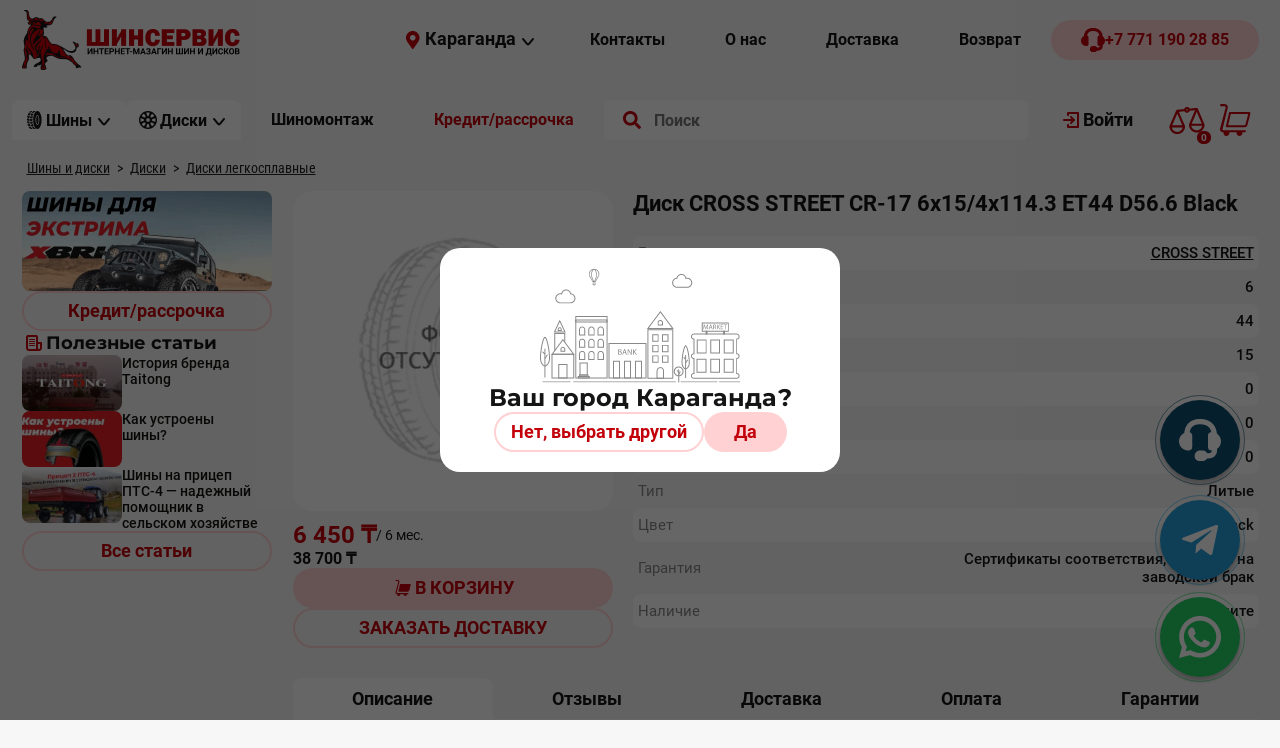

--- FILE ---
content_type: text/html; charset=UTF-8
request_url: https://kostanayshs.kz/catalog/disk/legkosplav/item/13419
body_size: 28557
content:
<!DOCTYPE html><html lang="ru">
<head>
<link rel="preload" href="/usertpl/fonts/roboto/roboto-v30-cyrillic_cyrillic-ext_latin_latin-ext-700.woff2" as="font" type="font/woff2" crossorigin="">
<link rel="preload" href="/usertpl/fonts/montserrat/montserrat-v26-cyrillic_cyrillic-ext_latin_latin-ext-700.woff2" as="font" type="font/woff2" crossorigin="">
<link rel="preload" href="/usertpl/fonts/roboto/roboto-v30-cyrillic_cyrillic-ext_latin_latin-ext-500.woff2" as="font" type="font/woff2" crossorigin="">
<link rel="preload" href="/usertpl/fonts/roboto/roboto-v30-cyrillic_cyrillic-ext_latin_latin-ext-regular.woff2" as="font" type="font/woff2" crossorigin="">
<link rel="preload" href="/usertpl/fonts/pt-sans/pt-sans-v17-cyrillic_cyrillic-ext_latin_latin-ext-700.woff2" as="font" type="font/woff2" crossorigin="">
<link rel="icon" type="image/png" href="/favicon.ico">
<meta name="yandex-verification" content="3a47c016d2f282f3">
<meta name="google-site-verification" content="_U3DvtmUTrMPdqmRZrn1EH9VDCZUzB_1K-aCE5OA_cE">
<meta name="google-site-verification" content="ymBDE0DlI8d2JIUv82mBoFPZ30-kHnIq5ednmKvMDIY">
<meta content="text/html; charset=UTF-8" http-equiv="Content-Type">
<meta name="viewport" content="width=device-width, initial-scale=1">
<link rel="stylesheet" href="/usertpl/css/style.css?r=2025-09-12-1" type="text/css">
<title>Диск CROSS STREET CR-17 6х15/4х114.3 ЕТ44 D56.6 Black</title>
<meta name="description" content="Купить Диски легкосплавные Диск CROSS STREET CR-17 6х15/4х114.3 ЕТ44 D56.6 Black в Караганде, Кокшетау, Костанае, Актобе. Официальный дилер.">
<link rel="canonical" href="https://kostanayshs.kz/catalog/disk/legkosplav/item/13419">
<meta property="og:title" content="Диск CROSS STREET CR-17 6х15/4х114.3 ЕТ44 D56.6 Black">
<meta property="og:image" content="https://kostanayshs.kz/usertpl/i/logo.webp">
<meta property="og:url" content="https://kostanayshs.kz/catalog/disk/legkosplav/item/13419">
<meta property="og:type" content="website">
<meta name="twitter:card" content="summary">
<script async="" src="https://www.googletagmanager.com/gtag/js?id=G-D2FFQ5F2G0"></script><script>
                    window.dataLayer = window.dataLayer || [];
                    function gtag(){dataLayer.push(arguments);}
                    gtag('js', new Date());

                    gtag('config', 'G-D2FFQ5F2G0');
                </script><script>(function(w,d,s,l,i){w[l]=w[l]||[];w[l].push({'gtm.start':
                    new Date().getTime(),event:'gtm.js'});var f=d.getElementsByTagName(s)[0],
                    j=d.createElement(s),dl=l!='dataLayer'?'&l='+l:'';j.async=true;j.src=
                    'https://www.googletagmanager.com/gtm.js?id='+i+dl;f.parentNode.insertBefore(j,f);
                    })(window,document,'script','dataLayer','GTM-KZVPHNS');
                </script><script type="text/javascript">
                    (function(m,e,t,r,i,k,a){m[i]=m[i]||function(){(m[i].a=m[i].a||[]).push(arguments)};
                    m[i].l=1*new Date();
                    for (var j = 0; j < document.scripts.length; j++) {if (document.scripts[j].src === r) { return; }}
                    k=e.createElement(t),a=e.getElementsByTagName(t)[0],k.async=1,k.src=r,a.parentNode.insertBefore(k,a)})
                    (window, document, "script", "https://mc.yandex.ru/metrika/tag.js", "ym");

                    ym(46035057, "init", {
                    clickmap:true,
                    trackLinks:true,
                    accurateTrackBounce:true,
                    trackHash:true
                    });
                </script><noscript><div><img src="https://mc.yandex.ru/watch/46035057" style="position:absolute; left:-9999px;" alt=""></div></noscript>
<script type="application/ld+json">
                    {
                        "@context" : "https://schema.org",
                        "@type" : "WebSite",
                        "name" : "Шинсервис",
                        "url" : "https://kostanayshs.kz/"
                    }
                </script>
</head>
<body data-credit_month_count="6" data-section="catalog/disk/legkosplav">
<noscript><iframe src="https://www.googletagmanager.com/ns.html?id=GTM-KZVPHNS" height="0" width="0" style="display:none;visibility:hidden"></iframe></noscript>
<div class="header-desktop-fix">
<div class="header1"><div class="gwrap flex">
<a class="logo" href="/" aria-label="Logo"><img src="/usertpl/i/2024/logo.png" alt="Интернет-Магазин шин и дисков 'Шинсервис'"></a><div class="r flex">
<div class="head-city js-getform" data-form="pop-city-select">
<div class="icon geo"></div>
<div class="t">Караганда</div>
<div class="icon arrow"></div>
</div>
<div class="menu flex">
<a class="item button" href="/contacts"><div class="t fs-16">Контакты</div></a><a class="item button" href="/about"><div class="t fs-16">О нас</div></a><a class="item button" href="/delivery"><div class="t fs-16">Доставка</div></a><a class="item button" href="/returns"><div class="t fs-16">Возврат</div></a>
</div>
<a class="phone button red" href="tel:+77711902885"><div class="icon"></div>
<div class="t fs-16">+7 771 190 28 85</div></a>
</div>
</div></div>
<div class="header2"><div class="gwrap">
<a class="logo" href="/" aria-label="Logo"><img src="/usertpl/i/2024/logo-clean.svg" alt="Интернет-магазин шин и дисков для авто - ШинСервис"></a><div class="ctldropdown shin">
<div class="head">
<div class="icon icon-1"></div>
<div class="t fs-16">Шины</div>
<div class="icon icon-2"></div>
</div>
<div class="content"><div class="body">
<div class="options">
<a href="/catalog/shin/karaganda/legk" class="option" data-section="1057"><img class="img" src="/userfiles/dir/1057/full.jpg" alt="Шины для легковых автомобилей"><div class="t">Шины для легковых автомобилей</div></a><a href="/catalog/shin/karaganda/legkogruz" class="option" data-section="1075"><img class="img" src="/userfiles/dir/1075/full.png" alt="Шины для легкогрузовых автомобилей"><div class="t">Шины для легкогрузовых автомобилей</div></a><a href="/catalog/shin/karaganda/gruz" class="option" data-section="1058"><img class="img" src="/userfiles/dir/1058/full.png" alt="Шины для грузовых автомобилей"><div class="t">Шины для грузовых автомобилей</div></a><a href="/catalog/shin/karaganda/cmk" class="option" data-section="1070"><img class="img" src="/userfiles/dir/1070/full.png" alt="Шины с ЦМК"><div class="t">Шины с ЦМК</div></a><a href="/catalog/shin/karaganda/spectech" class="option" data-section="1071"><img class="img" src="/userfiles/dir/1071/full.png" alt="Шины для спецтехники"><div class="t">Шины для спецтехники</div></a><a href="/catalog/shin/karaganda/selhoz" class="option" data-section="1069"><img class="img" src="/userfiles/dir/1069/full.png" alt="Шины для тракторов и сельхозтехники"><div class="t">Шины для тракторов и сельхозтехники</div></a><a href="/catalog/shin/karaganda/moto" class="option" data-section="1072"><img class="img" src="/userfiles/dir/1072/full.png" alt="Шины для мототехники"><div class="t">Шины для мототехники</div></a>
</div>
<div class="datalist">
<div class="option-data section-1057">
<div class="mainbtns">
<div class="button podbor red js-getform" data-form="shina-form">
<div class="icon"></div>
<div class="t">Подбор шин по параметрам</div>
</div>
<a class="button all" href="/catalog/shin/karaganda/legk"><div class="t">Все Шины для легковых автомобилей</div>
<div class="icon"></div></a>
</div>
<div class="block block-sezon">
<div class="block-title">Сезон</div>
<div class="list">
<a class="button gray" href="/catalog/shin/karaganda/legk/summer"><div class="icon summer"></div>
<div class="t">Летние</div></a><a class="button gray" href="/catalog/shin/karaganda/legk/winter"><div class="icon winter"></div>
<div class="t">Зимние</div></a><a class="button gray" href="/catalog/shin/karaganda/legk/allseason"><div class="icon all"></div>
<div class="t">Всесезонные</div></a>
</div>
</div>
<div class="b">
<div class="block block-producer">
<div class="block-title">
                                                                        Популярные производители
                                                                    </div>
<div class="list">
<a class="item" href="/catalog/shin/karaganda/legk/centara"><img src="/userfiles/list/562/b8e3423fd4f7c22136d464beb953f34a.png" alt="CENTARA"></a><a class="item" href="/catalog/shin/karaganda/legk/nexen"><img src="/userfiles/list/474/7ad0eb47f4c16349deff6f860ff094d8.png" alt="Nexen"></a><a class="item" href="/catalog/shin/karaganda/legk/ilink"><img src="/userfiles/list/650/d8917a28e49f327b25b0b09e506b35d3.png" alt="ILINK"></a><a class="item" href="/catalog/shin/karaganda/legk/continental"><img src="/userfiles/list/129/a4f3845079e5c3cef183e7926b8b70cd.png" alt="Continental"></a>
</div>
</div>
<div class="block block-size">
<div class="block-title">
                                                                        Популярные типоразмеры
                                                                    </div>
<div class="list">
<a class="button gray" href="/catalog/shin/legk?type=shina&amp;diam%5B%5D=720&amp;width%5B%5D=794&amp;height%5B%5D=693"><div class="t">215/55 R17</div></a><a class="button gray" href="/catalog/shin/legk?type=shina&amp;diam%5B%5D=716&amp;width%5B%5D=793&amp;height%5B%5D=693"><div class="t">205/55 R16</div></a><a class="button gray" href="/catalog/shin/legk?type=shina&amp;diam%5B%5D=712&amp;width%5B%5D=792&amp;height%5B%5D=695"><div class="t">195/65 R15</div></a><a class="button gray" href="/catalog/shin/legk?type=shina&amp;diam%5B%5D=716&amp;width%5B%5D=794&amp;height%5B%5D=695"><div class="t">215/65 R16</div></a>
</div>
</div>
</div>
</div>
<div class="option-data section-1075">
<div class="mainbtns">
<div class="button podbor red js-getform" data-form="shina-form">
<div class="icon"></div>
<div class="t">Подбор шин по параметрам</div>
</div>
<a class="button all" href="/catalog/shin/karaganda/legkogruz"><div class="t">Все Шины для легкогрузовых автомобилей</div>
<div class="icon"></div></a>
</div>
<div class="block block-sezon">
<div class="block-title">Сезон</div>
<div class="list">
<a class="button gray" href="/catalog/shin/karaganda/legkogruz/summer"><div class="icon summer"></div>
<div class="t">Летние</div></a><a class="button gray" href="/catalog/shin/karaganda/legkogruz/winter"><div class="icon winter"></div>
<div class="t">Зимние</div></a><a class="button gray" href="/catalog/shin/karaganda/legkogruz/allseason"><div class="icon all"></div>
<div class="t">Всесезонные</div></a>
</div>
</div>
<div class="b">
<div class="block block-producer">
<div class="block-title">
                                                                        Популярные производители
                                                                    </div>
<div class="list">
<a class="item" href="/catalog/shin/karaganda/legkogruz/altayskiy_shinnyy_kombinat"><img src="/userfiles/list/105/8ab68486d077c370ff778c9fea0357c7.png" alt="Алтайский шинный комбинат"></a><a class="item" href="/catalog/shin/karaganda/legkogruz/matador"><img src="/userfiles/list/113/7e22ea04c77f08a3b8d426318cff7994.png" alt="Matador"></a><a class="item" href="/catalog/shin/karaganda/legkogruz/centara"><img src="/userfiles/list/562/b8e3423fd4f7c22136d464beb953f34a.png" alt="CENTARA"></a><a class="item" href="/catalog/shin/karaganda/legkogruz/rosava"><img src="/userfiles/list/124/472d8a236699ac7851f10319d06e7e5b.png" alt="Rosava"></a>
</div>
</div>
<div class="block block-size">
<div class="block-title">
                                                                        Популярные типоразмеры
                                                                    </div>
<div class="list">
<a class="button gray" href="/catalog/shin/legkogruz?type=shina&amp;diam%5B%5D=717&amp;width%5B%5D=791&amp;height%5B%5D=697"><div class="t">185/75 R16C</div></a><a class="button gray" href="/catalog/shin/legkogruz?type=shina&amp;diam%5B%5D=717&amp;width%5B%5D=793&amp;height%5B%5D=695"><div class="t">205/65 R16C</div></a><a class="button gray" href="/catalog/shin/legkogruz?type=shina&amp;diam%5B%5D=716&amp;width%5B%5D=795&amp;height%5B%5D=697"><div class="t">225/75 R16</div></a><a class="button gray" href="/catalog/shin/legkogruz?type=shina&amp;diam%5B%5D=713&amp;width%5B%5D=795&amp;height%5B%5D=696"><div class="t">225/70 R15C</div></a>
</div>
</div>
</div>
</div>
<div class="option-data section-1058">
<div class="mainbtns">
<div class="button podbor red js-getform" data-form="shina-form">
<div class="icon"></div>
<div class="t">Подбор шин по параметрам</div>
</div>
<a class="button all" href="/catalog/shin/karaganda/gruz"><div class="t">Все Шины для грузовых автомобилей</div>
<div class="icon"></div></a>
</div>
<div class="b">
<div class="block block-producer">
<div class="block-title">
                                                                        Популярные производители
                                                                    </div>
<div class="list">
<a class="item" href="/catalog/shin/karaganda/gruz/altayskiy_shinnyy_kombinat"><img src="/userfiles/list/105/8ab68486d077c370ff778c9fea0357c7.png" alt="Алтайский шинный комбинат"></a><a class="item" href="/catalog/shin/karaganda/gruz/taitong"><img src="/userfiles/list/657/65b17f8ed2b7a934e74f86cf928acf0e.png" alt="Taitong"></a><a class="item" href="/catalog/shin/karaganda/gruz/omskshina"><img src="/userfiles/list/622/fb75c98f6a6519459cc29c1c7aa8221d.png" alt="Омскшина"></a><a class="item" href="/catalog/shin/karaganda/gruz/belshina"><img src="/userfiles/list/286/dd1ae72ac504ad42bab4d35116429ff1.png" alt="BELSHINA"></a>
</div>
</div>
<div class="block block-size">
<div class="block-title">
                                                                        Популярные типоразмеры
                                                                    </div>
<div class="list">
<a class="button gray" href="/catalog/shin/gruz?type=shina&amp;diam%5B%5D=725&amp;width%5B%5D=763&amp;height%5B%5D=686"><div class="t">12.00/ R20</div></a><a class="button gray" href="/catalog/shin/gruz?type=shina&amp;diam%5B%5D=725&amp;width%5B%5D=755&amp;height%5B%5D=686"><div class="t">9.00/ R20</div></a><a class="button gray" href="/catalog/shin/gruz?type=shina&amp;diam%5B%5D=725&amp;width%5B%5D=753&amp;height%5B%5D=686"><div class="t">8.25/ R20</div></a><a class="button gray" href="/catalog/shin/gruz?type=shina&amp;diam%5B%5D=725&amp;width%5B%5D=758&amp;height%5B%5D=686"><div class="t">10.00/ R20</div></a>
</div>
</div>
</div>
</div>
<div class="option-data section-1070">
<div class="mainbtns">
<div class="button podbor red js-getform" data-form="shina-form">
<div class="icon"></div>
<div class="t">Подбор шин по параметрам</div>
</div>
<a class="button all" href="/catalog/shin/karaganda/cmk"><div class="t">Все Шины с ЦМК</div>
<div class="icon"></div></a>
</div>
<div class="b">
<div class="block block-producer">
<div class="block-title">
                                                                        Популярные производители
                                                                    </div>
<div class="list">
<a class="item" href="/catalog/shin/karaganda/cmk/taitong"><img src="/userfiles/list/657/65b17f8ed2b7a934e74f86cf928acf0e.png" alt="Taitong"></a><a class="item" href="/catalog/shin/karaganda/cmk/advance"><img src="/userfiles/list/822/95435a0cf7312f0eb348680d1962a5a7.png" alt="Advance"></a><a class="item" href="/catalog/shin/karaganda/cmk/austone"><img src="/userfiles/list/1210/c6f233c59e3b3eb28d9af265a6f723b5.png" alt="Austone"></a><a class="item" href="/catalog/shin/karaganda/cmk/continental"><img src="/userfiles/list/129/a4f3845079e5c3cef183e7926b8b70cd.png" alt="Continental"></a>
</div>
</div>
<div class="block block-size">
<div class="block-title">
                                                                        Популярные типоразмеры
                                                                    </div>
<div class="list">
<a class="button gray" href="/catalog/shin/cmk?type=shina&amp;diam%5B%5D=727&amp;width%5B%5D=805&amp;height%5B%5D=695"><div class="t">385/65 R22.5</div></a><a class="button gray" href="/catalog/shin/cmk?type=shina&amp;diam%5B%5D=727&amp;width%5B%5D=802&amp;height%5B%5D=698"><div class="t">295/80 R22.5</div></a><a class="button gray" href="/catalog/shin/cmk?type=shina&amp;diam%5B%5D=727&amp;width%5B%5D=803&amp;height%5B%5D=694"><div class="t">315/60 R22.5</div></a><a class="button gray" href="/catalog/shin/cmk?type=shina&amp;diam%5B%5D=727&amp;width%5B%5D=803&amp;height%5B%5D=698"><div class="t">315/80 R22.5</div></a>
</div>
</div>
</div>
</div>
<div class="option-data section-1071">
<div class="mainbtns">
<div class="button podbor red js-getform" data-form="shina-form">
<div class="icon"></div>
<div class="t">Подбор шин по параметрам</div>
</div>
<a class="button all" href="/catalog/shin/karaganda/spectech"><div class="t">Все Шины для спецтехники</div>
<div class="icon"></div></a>
</div>
<div class="b">
<div class="block block-producer">
<div class="block-title">
                                                                        Популярные производители
                                                                    </div>
<div class="list">
<a class="item" href="/catalog/shin/karaganda/spectech/nortec"><img src="/userfiles/list/620/a2cc18bc17707ef642933cf8f666cf87.png" alt="NORTEC"></a><a class="item" href="/catalog/shin/karaganda/spectech/roadhiker"><img src="/userfiles/list/439/37e3b34f6d5f7c7711182872fb386d25.png" alt="Roadhiker"></a><a class="item" href="/catalog/shin/karaganda/spectech/bkt"><img src="/userfiles/list/1062/2a9a86035206b9b8a0a524fc3ef6e139.png" alt="BKT"></a><a class="item" href="/catalog/shin/karaganda/spectech/petlas"><img src="/userfiles/list/1046/5724cca12a4b2743a6bcc3bbd920e54f.png" alt="Petlas"></a>
</div>
</div>
<div class="block block-size">
<div class="block-title">
                                                                        Популярные типоразмеры
                                                                    </div>
<div class="list">
<a class="button gray" href="/catalog/shin/spectech?type=shina&amp;diam%5B%5D=705&amp;width%5B%5D=746&amp;height%5B%5D=686"><div class="t">6.00/ R9</div></a><a class="button gray" href="/catalog/shin/spectech?type=shina&amp;diam%5B%5D=706&amp;width%5B%5D=748&amp;height%5B%5D=686"><div class="t">6.50/ R10</div></a><a class="button gray" href="/catalog/shin/spectech?type=shina&amp;diam%5B%5D=707&amp;width%5B%5D=749&amp;height%5B%5D=686"><div class="t">7.00/ R12</div></a><a class="button gray" href="/catalog/shin/spectech?type=shina&amp;diam%5B%5D=729&amp;width%5B%5D=823&amp;height%5B%5D=686"><div class="t">23.5/ R25</div></a>
</div>
</div>
</div>
</div>
<div class="option-data section-1069">
<div class="mainbtns">
<div class="button podbor red js-getform" data-form="shina-form">
<div class="icon"></div>
<div class="t">Подбор шин по параметрам</div>
</div>
<a class="button all" href="/catalog/shin/karaganda/selhoz"><div class="t">Все Шины для тракторов и сельхозтехники</div>
<div class="icon"></div></a>
</div>
<div class="b">
<div class="block block-producer">
<div class="block-title">
                                                                        Популярные производители
                                                                    </div>
<div class="list">
<a class="item" href="/catalog/shin/karaganda/selhoz/nortec"><img src="/userfiles/list/620/a2cc18bc17707ef642933cf8f666cf87.png" alt="NORTEC"></a><a class="item" href="/catalog/shin/karaganda/selhoz/roadhiker"><img src="/userfiles/list/439/37e3b34f6d5f7c7711182872fb386d25.png" alt="Roadhiker"></a><a class="item" href="/catalog/shin/karaganda/selhoz/belshina"><img src="/userfiles/list/286/dd1ae72ac504ad42bab4d35116429ff1.png" alt="BELSHINA"></a><a class="item" href="/catalog/shin/karaganda/selhoz/altayskiy_shinnyy_kombinat"><img src="/userfiles/list/105/8ab68486d077c370ff778c9fea0357c7.png" alt="Алтайский шинный комбинат"></a>
</div>
</div>
<div class="block block-size">
<div class="block-title">
                                                                        Популярные типоразмеры
                                                                    </div>
<div class="list">
<a class="button gray" href="/catalog/shin/selhoz?type=shina&amp;diam%5B%5D=730&amp;width%5B%5D=785&amp;height%5B%5D=1060"><div class="t">28.1/0 R26</div></a><a class="button gray" href="/catalog/shin/selhoz?type=shina&amp;diam%5B%5D=722&amp;width%5B%5D=772&amp;height%5B%5D=696"><div class="t">16.5/70 R18</div></a><a class="button gray" href="/catalog/shin/selhoz?type=shina&amp;diam%5B%5D=712&amp;width%5B%5D=762&amp;height%5B%5D=686"><div class="t">11L/ R15</div></a><a class="button gray" href="/catalog/shin/selhoz?type=shina&amp;diam%5B%5D=716&amp;width%5B%5D=755&amp;height%5B%5D=1060"><div class="t">9.00/0 R16</div></a>
</div>
</div>
</div>
</div>
<div class="option-data section-1072">
<div class="mainbtns">
<div class="button podbor red js-getform" data-form="shina-form">
<div class="icon"></div>
<div class="t">Подбор шин по параметрам</div>
</div>
<a class="button all" href="/catalog/shin/karaganda/moto"><div class="t">Все Шины для мототехники</div>
<div class="icon"></div></a>
</div>
<div class="b">
<div class="block block-producer">
<div class="block-title">
                                                                        Популярные производители
                                                                    </div>
<div class="list">
<a class="item" href="/catalog/shin/karaganda/moto/petroshina"><img src="/userfiles/list/334/072dc2701853f85094e6e2be27a4e74f.png" alt="Петрошина"></a><a class="item" href="/catalog/shin/karaganda/moto/winguard"><img src="/userfiles/list/580/dfb8eed610d924083b40fc0dce542c75.png" alt="Winguard"></a>
</div>
</div>
<div class="block block-size">
<div class="block-title">
                                                                        Популярные типоразмеры
                                                                    </div>
<div class="list">
<a class="button gray" href="/catalog/shin/moto?type=shina&amp;diam%5B%5D=722&amp;width%5B%5D=741&amp;height%5B%5D=1060"><div class="t">3.75/0 R18</div></a><a class="button gray" href="/catalog/shin/moto?type=shina&amp;diam%5B%5D=723&amp;width%5B%5D=741&amp;height%5B%5D=1060"><div class="t">3.75/0 R19</div></a><a class="button gray" href="/catalog/shin/moto?type=shina&amp;diam%5B%5D=723&amp;width%5B%5D=744&amp;height%5B%5D=1060"><div class="t">4.20/0 R19</div></a><a class="button gray" href="/catalog/shin/moto?type=shina&amp;diam%5B%5D=1064&amp;width%5B%5D=1063&amp;height%5B%5D=1060"><div class="t">0/0 R0</div></a>
</div>
</div>
</div>
</div>
</div>
</div></div>
</div>
<div class="ctldropdown disk">
<div class="head">
<div class="icon icon-1"></div>
<div class="t fs-16">Диски</div>
<div class="icon icon-2"></div>
</div>
<div class="content"><div class="body"><div class="options">
<a class="option" href="/catalog/disk/karaganda/shtamp"><img class="img" src="/userfiles/dir/1065/full.png" alt="Диски штампованные"><div class="t">Диски штампованные</div></a><a class="option" href="/catalog/disk/karaganda/legkosplav"><img class="img" src="/userfiles/dir/1073/full.png" alt="Диски легкосплавные"><div class="t">Диски легкосплавные</div></a><a class="option" href="/catalog/disk/karaganda/gruz"><img class="img" src="/userfiles/dir/1074/full.png" alt="Диски для грузовых автомобилей"><div class="t">Диски для грузовых автомобилей</div></a>
</div></div></div>
</div>
<a href="/service/karaganda" class="button"><div class="t fs-16">Шиномонтаж</div></a><a class="button button-credit" href="/shiny-v-kredit"><div class="t fs-16">Кредит/рассрочка</div></a><div class="search">
<form action="/search" method="GET" autocomplete="off">
<input name="searchstring" class="inp" placeholder="Поиск" value="" autocomplete="off"><input type="submit" class="submit" value="" aria-label="search">
</form>
<div class="result"></div>
</div>
<a class="button auth" href="/profileforms/start"><div class="icon"></div>
<div class="t">
                                                    Войти
                                                </div></a><a href="/compare" class="compare-link"><span class="compare-count js-compare-count">0</span><div class="msg"></div></a><div class="cart flex">
<span class="cart-count js-cart-count">0</span><div class="msg"></div>
<div class="cart-details">
<div class="cart-title">
                                                Корзина
                                            </div>
<div class="empty">
<div class="img"></div>
<div class="t">Корзина пока пуста</div>
<div class="d">Добавьте товары</div>
</div>
<div class="withproducts">
<div class="price-line flex">
<div class="k">
<span class="js-cart-count"></span>
                                                        товар(-ов) на сумму
                                                    </div>
<div class="v"></div>
</div>
<div class="credit-price">
<span class="summ"></span><span class="month">/ 6 мес.</span>
</div>
<div class="list"></div>
<a class="button red to-cart" href="/cart"><div class="t">К оформлению заказа</div>
<div class="icon"></div></a>
</div>
</div>
</div>
</div></div>
</div>
<div class="gwrap">
<div class="way" itemscope="" itemtype="https://schema.org/BreadcrumbList">
<div class="item first" itemprop="itemListElement" itemscope="" itemtype="https://schema.org/ListItem">
<a itemprop="item" href="/"><span itemprop="name">Шины и диски</span></a><meta itemprop="position" content="1">
</div>
<div class="sep first"></div>
<div class="item" itemprop="itemListElement" itemscope="" itemtype="https://schema.org/ListItem">
<a itemprop="item" href="/catalog/disk/karaganda"><span itemprop="name">Диски</span></a><meta itemprop="position" content="2">
</div>
<div class="sep"></div>
<div class="item" itemprop="itemListElement" itemscope="" itemtype="https://schema.org/ListItem">
<a itemprop="item" href="/catalog/disk/karaganda/legkosplav"><span itemprop="name">Диски легкосплавные</span></a><meta itemprop="position" content="3">
</div>
</div>
<div class="cols flex">
<div class="col-l">
<div class="leftbanners"><a class="banner" href="https://kostanayshs.kz/catalog/shin/legk?type=shina&amp;prod%5B%5D=664"><video src="/userfiles/item/14156/14156.mp4" autoplay="" muted="" loop=""></video><div class="overlay"><div class="button red"><div class="t">Подробнее</div></div></div></a></div>
<a class="button outline button-credit" href="/shiny-v-kredit"><div class="t">Кредит/рассрочка</div></a><div class="artblock">
<div class="gtitle2">
<div class="icon article"></div>
<div class="t">
                    Полезные статьи
                </div>
</div>
<div class="artblock-item">
<a class="img" href="/polinfo/item/14167" style="background-image:url('/userfiles/item/14167/smallimage1.webp')"></a><a class="title" href="/polinfo/item/14167">История бренда Taitong</a>
</div>
<div class="artblock-item">
<a class="img" href="/polinfo/item/14007" style="background-image:url('/userfiles/item/14007/smallimage1.webp')"></a><a class="title" href="/polinfo/item/14007">Как устроены шины?</a>
</div>
<div class="artblock-item">
<a class="img" href="/polinfo/item/13994" style="background-image:url('/userfiles/item/13994/smallimage1.webp')"></a><a class="title" href="/polinfo/item/13994">Шины на прицеп ПТС-4 — надежный помощник в сельском хозяйстве</a>
</div>
<a class="button outline" href="/polinfo"><div class="t">Все статьи</div></a>
</div>
</div>
<div class="col-r"><div class="ctl shina" itemscope="itemscope" itemtype="https://schema.org/Product">
<div class="top">
<div class="ctl-list-copy">
<div class="flex-top"><a class="image-area" data-fancybox="gallery" href=""><img height="190" src="/usertpl/i/noimg.png?r=2025-01-10" loading="lazy" itemprop="image" alt="Диск CROSS STREET CR-17 6х15/4х114.3 ЕТ44 D56.6 Black (Фото)"></a></div>
<div class="price-area" itemprop="offers" itemscope="" itemtype="https://schema.org/Offer">
<div class="credit">
<span class="summ">6 450 ₸</span><span class="month">/ 6 мес.</span>
</div>
<div class="price" itemprop="price" content="38700">38 700 <span itemprop="priceCurrency" content="KZT">₸</span>
</div>
<div class="button red incart opened js-incart" data-id="13419" data-max="4">
<link itemprop="availability" href="https://schema.org/InStock">
<div class="icon"></div>
<div class="t">В КОРЗИНУ</div>
</div>
<div class="incart-control" data-id="13419" data-max="4">
<div class="control">
<div class="cnt decr"></div>
<div class="count"></div>
<div class="cnt incr"></div>
</div>
<a class="t" href="/cart">Оформить</a>
</div>
<div class="button outline oneclick js-getform js-oneclick" data-form="pop-oneclick" data-node="13419"><div class="t">ЗАКАЗАТЬ ДОСТАВКУ</div></div>
</div>
</div>
<div class="main">
<h1 class="title" itemprop="name">Диск CROSS STREET CR-17 6х15/4х114.3 ЕТ44 D56.6 Black</h1>
<div class="stickers"></div>
<div class="content"><div class="params">
<div class="param">
<div class="key">Бренд</div>
<div class="val"><a href="/catalog/disk/karaganda/legkosplav/cross_street">CROSS STREET</a></div>
</div>
<div class="param">
<div class="key">Ширина обода</div>
<div class="val">6</div>
</div>
<div class="param">
<div class="key">Вылет диска</div>
<div class="val">44</div>
</div>
<div class="param">
<div class="key">Диаметр</div>
<div class="val">15</div>
</div>
<div class="param">
<div class="key">Количество отверстий</div>
<div class="val">0</div>
</div>
<div class="param">
<div class="key">Сверловка PCD</div>
<div class="val">0</div>
</div>
<div class="param">
<div class="key">Ступица (DIA)</div>
<div class="val">0</div>
</div>
<div class="param">
<div class="key">Тип</div>
<div class="val">Литые</div>
</div>
<div class="param">
<div class="key">Цвет</div>
<div class="val">Black</div>
</div>
<div class="param">
<div class="key">
                                            Гарантия
                                        </div>
<div class="val">
                                            Сертификаты соответствия, гарантия на заводской брак
                                        </div>
</div>
<div class="param">
<div class="key">
                                            Наличие
                                        </div>
<div class="val">
                                                    Уточните
                                                </div>
</div>
</div></div>
</div>
</div>
<div class="labels">
<div class="item active" data-tab="1">Описание</div>
<div class="item" data-tab="4">Отзывы</div>
<div class="item" data-tab="5">Доставка</div>
<div class="item" data-tab="6">Оплата</div>
<div class="item" data-tab="7">Гарантии</div>
</div>
<div class="blocks">
<div class="block block1 vis" itemprop="description"></div>
<div class="block block4"><div class="productreviews"><div class="form" data-item="13419">
<div class="gtitle">
                    Оставьте свой отзыв
                </div>
<div class="flex">
<input class="name" name="name" placeholder="Как вас зовут"><div class="rate flex flex-st">
<div class="t">
                            Ваша оценка
                        </div>
<div class="stars flex">
<div class="star"></div>
<div class="star"></div>
<div class="star"></div>
<div class="star"></div>
<div class="star"></div>
</div>
</div>
</div>
<textarea name="text" class="text" placeholder="Ваш отзыв"></textarea><div class="btn">
                    ОСТАВИТЬ ОТЗЫВ
                </div>
</div></div></div>
<div class="block block5">
<div class="title">1. Самовывоз. Получение товара в торговых точках компании (бесплатно):</div>
<ul class="list">
<li class="item">Костанайская обл., г. Тобыл, ул. Семина, зд. 11/8.</li>
<li class="item">Костанайская обл., г. Тобыл, ул. Механизаторов 8/2.</li>
<li class="item">Костанайская обл., г. Костанай, ул. Базовая 1.</li>
<li class="item">Карагандинская обл., г. Караганда, ул. Асфальтная 22.</li>
<li class="item">Карагандинская обл., г. Караганда, ул. Бытовая 14/1.</li>
<li class="item">Карагандинская обл., г. Караганда,Стартовый переулок 61Б/1.</li>
<li class="item">Акмолинская обл., г. Кокшетау, ул. Уалиханова 183Е.</li>
<li class="item">Акмолинская обл., г. Кокшетау, ул. Уалихавнова 195.</li>
<li class="item">Акмолинская обл., г. Кокшетау, ул.Мира 22 "Савва".</li>
<li class="item">Актюбинская обл., г. Актобе, пр. 312 Стрелковой дивизии 21.</li>
<li class="item">Актюбинская обл., г. Актобе, ул. Нокина 7.</li>
<li class="item">Актюбинская обл., г. Актобе, ул. Джангильдина 167А.</li>
</ul>
<div class="title">2. Доставка по г. Костанай, г.Караганда, г. Кокшетау, г. Актобе.</div>
<ul class="list">
<li class="item">Более 10 шт (Бесплатно).</li>
<li class="item">Более 500 000 ₸ (Бесплатно).</li>
<li class="item">Платная доставка расчитывается в каждом регионе в частном порядке.</li>
</ul>
<div class="title">3. Доставка курьерской службой в любую точку Казахстана.</div>
<ul class="list">
<li class="item">Оформляя доставку курьерской службой, Вы подтверждаете, что оплата происходит самостоятельно.</li>
<li class="item">Вы потверждаете, что ознакомились с правилами перевозки курьерской компании.</li>
<li class="item">Даете свое согласие на передачу ТМЦ сотруднику курьерской службы.</li>
</ul>
<div class="text">При заказе более 10 шт доставка до склада курьерской службы бесплатно (либо более 500 000 ₸).</div>
<div class="title">4. Доставка попутным грузом</div>
<ul class="list">
<li class="item">Оформляя доставку попутным грузом, Вы подтверждаете, что оплата происходит самостоятельно.</li>
<li class="item">Менеджер самостоятельно находит попутную машину через различные порталы за сумму обговоренную с клиентом.</li>
<li class="item">Оформляя доставку попутным грузом, Вы даете свое согласие на передачу ТМЦ частному лицу, либо логистической  компании.</li>
<li class="item">Отправляя ТМЦ мы предоставляем фото с загрузки шины, фото гос. номера перевозчика, фото тех.паспорта транспортного средства, номер телефона водителя.</li>
<li class="item">Далее покупатель самостоятельно следит за движением транспортного средства.</li>
</ul>
</div>
<div class="block block6">
<div class="title">Методы оплаты и порядок оплаты</div>
<div class="text">
                        В зависимости от города доставки и страны отправления груза, для Вас доступны свои методы оплаты.
                        Оплата покупки происходит после оформления заказа.
                        Ниже по порядку обо всех возможных методах оплаты покупки шин, дисков и др.продукции интернет-магазина Kostanayshs.kz
                    </div>
<div class="title">Оплата наличными при получении заказа</div>
<ul class="list">
<li class="item">Доступно на территории Костаная (до 30 км).</li>
<li class="item">Для физических лиц.</li>
<li class="item">Расчет производится наличными по факту получения вашего заказа, на руки нашему курьеру. Сдача всегда будет.</li>
</ul>
<div class="title">Оплата онлайн «Мгновенно Сбербанк» Visa, Visa Classic, MasterCard</div>
<ul class="list">
<li class="item">Доступно на территории Казахстана.</li>
<li class="item">Для физических лиц.</li>
<li class="item">
                            Оплачивайте через свой "Интернет Банк" или "Мобильный Банк" на наш счет, путем простого и очень быстрого перевода по реквизитам из нашего Счета.
                            Вы не обязательно должены являться клиентом Сбербанка. Заключается Договор поставки.</li>
<li class="item">Срок зачисления денежных средств на наш расчетный счет до 24 часов.</li>
</ul>
<div class="title">Банковский перевод</div>
<ul class="list">
<li class="item">Оплата доступна в Казахстане, России.</li>
<li class="item">Для физических и юридических лиц.</li>
<li class="item">
                            Очень простой способ оплатить свой заказ. После оформления наш менеджер отправляет вам на почту банковский счет (наряду с договором поставки).
                            Данный счет распечатывается и через оператора в ближайшем отделении банка вы производите оплату.
                            Кассир в банке вам предложит произвести расчет либо наличными денежными средствами, либо банковской картой.
                        </li>
<li class="item">
                            Оплату Счета физические лица на территории Казахстана могут произвести через свой "Интернет Банк" прямо из дома.
                            Для этого необходимо войти в личный кабинет на сайте своего банка и произвести перевод о реквизитам.
                            Все реквизиты указаны в нашем Счете, который приходит вам на почту.
                        </li>
<li class="item">
                            При оплате с расчетного счета организации, вам необходимо внимательно внести все реквизиты,
                            указанные в Счете,  в платежное поручения и произвести отправку.
                        </li>
<li class="item">Обязательно указывайте номер счета, по которому вы производите оплату.</li>
<li class="item">
                            В обоих случаях срок зачисления денежных средств на наш расчетный счет происходит от 1 до 3-х дней.
                            Ваш банк возьмет комиссию за перевод, уточняйте при оплате.
                        </li>
</ul>
<div class="text">
                        Если вы не нашли здесь удобный для вас способ оплаты, свяжитесь с нами.
                        Мы будем рады найти вазимовыгодный способ оплаты, чтобы вы могли купить шины с доставкой в интернет-магазине максимально удобно!
                    </div>
</div>
<div class="block block7">
<div class="text">
                        Гарантийный период- это срок, в течении которого клиент обнаружив деффект товара имеет право потребовать принять меры продавцу,
                        либо производителю по устранению деффекта.
                        Продавец либо производитель должен принять меры если данный деффект признан браком* шины.
                        В случае если деффект вызван неправильной эксплуатацией* шины, шина возврату и обмену не подлежит.
                    </div>
<div class="title">Браком шины является</div>
<div class="title">Неправильной эксплуатацией явлется</div>
<div class="title">Гарантия, условия обмена и возврата товара</div>
<ul class="list">
<li class="item">На шины гарантия начинается с момента его установки. (рекомендуем вести фото фиксацию с датами)</li>
<li class="item">
                            Гарантия дается только на момент установки шины. (если при установке обнаружен деффект, необходимо сделать несколько фото с разных ракурсов, а также видео и предоставить менеджеру).
                            Исключением являются легковые шины брендов Continental, Gislaved （действует расширенная гарантия от производителя) с условиями гарантии можно ознакомится пройдя по ссылке
                        </li>
</ul>
<div class="title">
                        Гарантия на приобретённый товар не распространяется при случаях:
                        <div class="subtitle">Для шин и колесных дисков:</div>
</div>
<ul class="list">
<li class="item">Установки диска или покрышки с несоответствующим индексом нагрузки данному транспортному средству</li>
<li class="item">Превышение нагрузочного лимита для шины или колесного диска</li>
<li class="item">Эксплуатации с превышением скоростной характеристики колеса</li>
<li class="item">Наезда на препятствие или яму с частичным или полным разрушением колеса или покрышки</li>
<li class="item">Некачественного монтажа покрышки на колесный диск</li>
<li class="item">Применения неправильного крепежа или неправильного крепления колеса на автомобиль</li>
<li class="item">Дополнительной обработки диска, изменения конструкции или покраски</li>
<li class="item">Самостоятельной ошиповке шины или любых других изменениях в конструкции</li>
<li class="item">Механическое повреждение при наезде на препятствие</li>
<li class="item">Возникновения обстоятельств непреодолимой силы</li>
</ul>
<div class="text cursive">
                        (!) Возврат или обмен колесных дисков осуществляется только при наличии оригинального документа, выданного курьером при передаче товара покупателю.
                        Колесные диски не должны иметь следов использования: следов бортировки и установки колесного диска на автомобиль.
                        Такие недостатки, как дисбаланс или геометрические искажения колеса должны быть выявлены до монтажа покрышки на колесный диск.
                        В случае скрытого дефекта требуется экспертиза. По ряду дефектов экспертиза проводится прямо в нашем сервисном центре.
                    </div>
<div class="text cursive">(!) Возврат или обмен шин осуществляется при обнаружении заводского брака только в случае, если шины не использовались для передвижения.</div>
<div class="text">Все спорные случаи рассматриваются на основании Закона о защите прав потребителя.</div>
<div class="text bold">
                        По всем вопросам, связанным с гарантией, обращайтесь по телефону <a class="link" href="tel:+77142210574">8 (7142) 21-05-74</a> в будни с 9:00 до 18:00,
                        выходные с 09:00 до 18:00 или по электронной почте <a class="link" href="mailto:ne.love@mail.ru">ne.love@mail.ru</a>
</div>
<div class="text cursive">Удачных покупок!</div>
</div>
</div>
<div class="advantages"><div class="list">
<div class="item">
<div class="icon"></div>
<div class="t">Быстрая доставка по Казахстану</div>
</div>
<div class="item">
<div class="icon"></div>
<div class="t">Официальный дилер</div>
</div>
<div class="item">
<div class="icon"></div>
<div class="t">Более 20 лет на рынке</div>
</div>
<div class="item">
<div class="icon"></div>
<div class="t">Безопасная онлайн оплата</div>
</div>
</div></div>
</div></div>
</div>
</div>
<div class="upfooter"><div class="gwrap">
<div class="block">
<div class="gtitle2">
<div class="icon tyre"></div>
<div class="t">Каталог шин</div>
</div>
<div class="items">
<div class="item links">
<a class="link" href="/catalog/shin/karaganda/legk">Шины для легковых автомобилей</a><a class="link" href="/catalog/shin/karaganda/legkogruz">Шины для легкогрузовых автомобилей</a><a class="link" href="/catalog/shin/karaganda/gruz">Шины для грузовых автомобилей</a><a class="link" href="/catalog/shin/karaganda/cmk">Шины с ЦМК</a>
</div>
<div class="item links">
<a class="link" href="/catalog/shin/karaganda/spectech">Шины для спецтехники</a><a class="link" href="/catalog/shin/karaganda/selhoz">Шины для тракторов и сельхозтехники</a><a class="link" href="/catalog/shin/karaganda/moto">Шины для мототехники</a><a class="link" href="/shin-popular">
                                        Популярные шины
                                    </a>
</div>
</div>
</div>
<div class="block">
<div class="gtitle2">
<div class="icon disk"></div>
<div class="t">Каталог дисков</div>
</div>
<div class="links">
<a class="link" href="/catalog/disk/karaganda/shtamp">Диски штампованные</a><a class="link" href="/catalog/disk/karaganda/legkosplav">Диски легкосплавные</a><a class="link" href="/catalog/disk/karaganda/gruz">Диски для грузовых автомобилей</a>
</div>
</div>
<div class="block">
<div class="gtitle2"><div class="t">Покупателю</div></div>
<div class="links">
<a class="link" href="/delivery">Доставка</a><a class="link" href="/guarantees">Гарантии</a><a class="link" href="/calc-shin">Калькулятор</a><a class="link" href="/payment">Оплата</a>
</div>
</div>
<div class="block">
<div class="gtitle2"><div class="t">Информация</div></div>
<div class="links">
<a class="link" href="/about">О нас</a><a class="link" href="/reviews">Отзывы</a><a class="link" href="/contacts">Контакты</a><a class="link" href="/shiny-optom-kazakhstan/karaganda">Шины оптом</a><a class="link" href="/faq">Вопросы-ответы</a>
</div>
</div>
</div></div>
<div class="footer"><div class="gwrap">
<div class="footer-head">
<img class="logo" loading="lazy" src="/usertpl/i/2024/logo.png" alt="'Шинсервис' - шины оптом и в розницу" width="218" height="60"><div class="t">
                                Шинсервис — шины и диски оптом и в розницу с доставкой по Казахстану<br>
                                © 2017-2026</div>
</div>
<div class="footer-bottom">
<div class="l">
<div class="item">При использовании материалов обязательна активная гиперссылка на сайт <a href="/">www.kostanayshs.kz</a>
</div>
<div class="item">ТОО «Костанайшинсервис», БИН: 020140003123</div>
<div class="links">
<a class="item" href="/privacy">Политика конфиденциальности</a><a class="item" href="/oferta">Договор оферты</a>
</div>
</div>
<div class="r">
                                РАЗРАБОТАНО<br>
                                В <a href="//smartsite.kz" target="_blank">SMARTSITE</a>
</div>
</div>
</div></div>
<div class="bg">
<div class="pop msg">
<div class="close">+</div>
<div class="title">
                            Сообщение сайта
                        </div>
<div class="content"></div>
</div>
<div class="pop3 pop-msg">
<img src="/usertpl/i/2024/tires.svg" loading="lazy" alt="tires"><div class="pop-head">
<div class="pop-title"></div>
<div class="pop-descr"></div>
</div>
</div>
<div class="pop3 pop-oneclick">
<div class="pop-head"><div class="pop-title">
                                ЗАКАЗАТЬ ДОСТАВКУ
                            </div></div>
<div class="product"></div>
<div class="custom-select-search single">
<div class="cs-head">
<div class="icon"></div>
<input class="query" placeholder="Введите название города" value="Караганда">
</div>
<div class="cs-options city-options">
<div class="city-block">
<div class="city js-setdata visible" data-city="kostanay">
<div class="icon icon-filial" title="В этом городе есть наш филиал"></div>
<div class="t">Костанай</div>
</div>
<div class="city js-setdata visible" data-city="kokshetau">
<div class="icon icon-filial" title="В этом городе есть наш филиал"></div>
<div class="t">Кокшетау</div>
</div>
</div>
<div class="city-block-sep"></div>
<div class="city-block">
<div class="city js-setdata selected" data-city="karaganda"><div class="t">Караганда</div></div>
<div class="city js-setdata visible" data-city="shimkent"><div class="t">Шымкент</div></div>
<div class="city js-setdata visible" data-city="almaty"><div class="t">Алматы</div></div>
<div class="city js-setdata visible" data-city="astana"><div class="t">Астана</div></div>
</div>
<div class="city-block-sep"></div>
<div class="city-block">
<div class="city-group">
<div class="city-group-head">
<div class="city-group-title">Абайская область</div>
<div class="arrow"></div>
</div>
<div class="city-group-list">
<div class="city js-setdata visible" data-city="semey">
<span class="tire">—</span><div class="t">Семей</div>
<span class="region">—</span><span class="region">Абайская область</span>
</div>
<div class="city js-setdata visible" data-city="aksuat">
<span class="tire">—</span><div class="t">Аксуат</div>
<span class="region">—</span><span class="region">Абайская область</span>
</div>
<div class="city js-setdata visible" data-city="ayagoz">
<span class="tire">—</span><div class="t">Аягоз</div>
<span class="region">—</span><span class="region">Абайская область</span>
</div>
<div class="city js-setdata visible" data-city="beskaragay">
<span class="tire">—</span><div class="t">Бескарагай</div>
<span class="region">—</span><span class="region">Абайская область</span>
</div>
<div class="city js-setdata visible" data-city="boroduliha">
<span class="tire">—</span><div class="t">Бородулиха</div>
<span class="region">—</span><span class="region">Абайская область</span>
</div>
<div class="city js-setdata visible" data-city="kalbatau">
<span class="tire">—</span><div class="t">Калбатау</div>
<span class="region">—</span><span class="region">Абайская область</span>
</div>
<div class="city js-setdata visible" data-city="karaul">
<span class="tire">—</span><div class="t">Караул</div>
<span class="region">—</span><span class="region">Абайская область</span>
</div>
<div class="city js-setdata visible" data-city="kokpekty">
<span class="tire">—</span><div class="t">Кокпекты</div>
<span class="region">—</span><span class="region">Абайская область</span>
</div>
<div class="city js-setdata visible" data-city="kurchatov">
<span class="tire">—</span><div class="t">Курчатов</div>
<span class="region">—</span><span class="region">Абайская область</span>
</div>
<div class="city js-setdata visible" data-city="urdzhar">
<span class="tire">—</span><div class="t">Урджар</div>
<span class="region">—</span><span class="region">Абайская область</span>
</div>
<div class="city js-setdata visible" data-city="shar">
<span class="tire">—</span><div class="t">Шар</div>
<span class="region">—</span><span class="region">Абайская область</span>
</div>
</div>
</div>
<div class="city-group">
<div class="city-group-head">
<div class="city-group-title">Акмолинская область</div>
<div class="arrow"></div>
</div>
<div class="city-group-list">
<div class="city js-setdata visible" data-city="kokshetau">
<span class="tire">—</span><div class="t">Кокшетау</div>
<span class="region">—</span><span class="region">Акмолинская область</span>
</div>
<div class="city js-setdata visible" data-city="schuchinsk">
<span class="tire">—</span><div class="t">Щучинск</div>
<span class="region">—</span><span class="region">Акмолинская область</span>
</div>
<div class="city js-setdata visible" data-city="akkol">
<span class="tire">—</span><div class="t">Акколь</div>
<span class="region">—</span><span class="region">Акмолинская область</span>
</div>
<div class="city js-setdata visible" data-city="astrahanka">
<span class="tire">—</span><div class="t">Астраханка</div>
<span class="region">—</span><span class="region">Акмолинская область</span>
</div>
<div class="city js-setdata visible" data-city="atbasar">
<span class="tire">—</span><div class="t">Атбасар</div>
<span class="region">—</span><span class="region">Акмолинская область</span>
</div>
<div class="city js-setdata visible" data-city="arshaly">
<span class="tire">—</span><div class="t">Аршалы</div>
<span class="region">—</span><span class="region">Акмолинская область</span>
</div>
<div class="city js-setdata visible" data-city="balkashino">
<span class="tire">—</span><div class="t">Балкашино</div>
<span class="region">—</span><span class="region">Акмолинская область</span>
</div>
<div class="city js-setdata visible" data-city="derzhavinsk">
<span class="tire">—</span><div class="t">Державинск</div>
<span class="region">—</span><span class="region">Акмолинская область</span>
</div>
<div class="city js-setdata visible" data-city="ereymentau">
<span class="tire">—</span><div class="t">Ерейментау</div>
<span class="region">—</span><span class="region">Акмолинская область</span>
</div>
<div class="city js-setdata visible" data-city="esil">
<span class="tire">—</span><div class="t">Есиль</div>
<span class="region">—</span><span class="region">Акмолинская область</span>
</div>
<div class="city js-setdata visible" data-city="zhaksy">
<span class="tire">—</span><div class="t">Жаксы</div>
<span class="region">—</span><span class="region">Акмолинская область</span>
</div>
<div class="city js-setdata visible" data-city="zeranda">
<span class="tire">—</span><div class="t">Зеренда</div>
<span class="region">—</span><span class="region">Акмолинская область</span>
</div>
<div class="city js-setdata visible" data-city="korgalzhin">
<span class="tire">—</span><div class="t">Коргалжын</div>
<span class="region">—</span><span class="region">Акмолинская область</span>
</div>
<div class="city js-setdata visible" data-city="koshy">
<span class="tire">—</span><div class="t">Косшы</div>
<span class="region">—</span><span class="region">Акмолинская область</span>
</div>
<div class="city js-setdata visible" data-city="makinsk">
<span class="tire">—</span><div class="t">Макинск</div>
<span class="region">—</span><span class="region">Акмолинская область</span>
</div>
<div class="city js-setdata visible" data-city="stepnogorsk">
<span class="tire">—</span><div class="t">Степногорск</div>
<span class="region">—</span><span class="region">Акмолинская область</span>
</div>
<div class="city js-setdata visible" data-city="stepnyak">
<span class="tire">—</span><div class="t">Степняк</div>
<span class="region">—</span><span class="region">Акмолинская область</span>
</div>
</div>
</div>
<div class="city-group">
<div class="city-group-head">
<div class="city-group-title">Актюбинская область</div>
<div class="arrow"></div>
</div>
<div class="city-group-list">
<div class="city js-setdata visible" data-city="aktobe">
<span class="tire">—</span><div class="t">Актобе</div>
<span class="region">—</span><span class="region">Актюбинская область</span>
</div>
<div class="city js-setdata visible" data-city="alga">
<span class="tire">—</span><div class="t">Алга</div>
<span class="region">—</span><span class="region">Актюбинская область</span>
</div>
<div class="city js-setdata visible" data-city="zhem">
<span class="tire">—</span><div class="t">Жем</div>
<span class="region">—</span><span class="region">Актюбинская область</span>
</div>
<div class="city js-setdata visible" data-city="kandygash">
<span class="tire">—</span><div class="t">Кандыагаш</div>
<span class="region">—</span><span class="region">Актюбинская область</span>
</div>
<div class="city js-setdata visible" data-city="temir">
<span class="tire">—</span><div class="t">Темир</div>
<span class="region">—</span><span class="region">Актюбинская область</span>
</div>
<div class="city js-setdata visible" data-city="hromtau">
<span class="tire">—</span><div class="t">Хромтау</div>
<span class="region">—</span><span class="region">Актюбинская область</span>
</div>
<div class="city js-setdata visible" data-city="shalkar">
<span class="tire">—</span><div class="t">Шалкар</div>
<span class="region">—</span><span class="region">Актюбинская область</span>
</div>
<div class="city js-setdata visible" data-city="emba">
<span class="tire">—</span><div class="t">Эмба</div>
<span class="region">—</span><span class="region">Актюбинская область</span>
</div>
</div>
</div>
<div class="city-group">
<div class="city-group-head">
<div class="city-group-title">Алматинская область</div>
<div class="arrow"></div>
</div>
<div class="city-group-list">
<div class="city js-setdata visible" data-city="boralday">
<span class="tire">—</span><div class="t">Боралдай</div>
<span class="region">—</span><span class="region">Алматинская область</span>
</div>
<div class="city js-setdata visible" data-city="esik">
<span class="tire">—</span><div class="t">Есик</div>
<span class="region">—</span><span class="region">Алматинская область</span>
</div>
<div class="city js-setdata visible" data-city="zhetygen">
<span class="tire">—</span><div class="t">Жетыген</div>
<span class="region">—</span><span class="region">Алматинская область</span>
</div>
<div class="city js-setdata visible" data-city="kapchagay">
<span class="tire">—</span><div class="t">Капчагай</div>
<span class="region">—</span><span class="region">Алматинская область</span>
</div>
<div class="city js-setdata visible" data-city="kargaly">
<span class="tire">—</span><div class="t">Каргалы</div>
<span class="region">—</span><span class="region">Алматинская область</span>
</div>
<div class="city js-setdata visible" data-city="kaskelen">
<span class="tire">—</span><div class="t">Каскелен</div>
<span class="region">—</span><span class="region">Алматинская область</span>
</div>
<div class="city js-setdata visible" data-city="kegen">
<span class="tire">—</span><div class="t">Кеген</div>
<span class="region">—</span><span class="region">Алматинская область</span>
</div>
<div class="city js-setdata visible" data-city="konaev">
<span class="tire">—</span><div class="t">Конаев</div>
<span class="region">—</span><span class="region">Алматинская область</span>
</div>
<div class="city js-setdata visible" data-city="talgar">
<span class="tire">—</span><div class="t">Талгар</div>
<span class="region">—</span><span class="region">Алматинская область</span>
</div>
<div class="city js-setdata visible" data-city="chemolgan">
<span class="tire">—</span><div class="t">Чемолган</div>
<span class="region">—</span><span class="region">Алматинская область</span>
</div>
</div>
</div>
<div class="city-group">
<div class="city-group-head">
<div class="city-group-title">Атырауская область</div>
<div class="arrow"></div>
</div>
<div class="city-group-list">
<div class="city js-setdata visible" data-city="akkystau">
<span class="tire">—</span><div class="t">Аккыстау</div>
<span class="region">—</span><span class="region">Атырауская область</span>
</div>
<div class="city js-setdata visible" data-city="atyrau">
<span class="tire">—</span><div class="t">Атырау</div>
<span class="region">—</span><span class="region">Атырауская область</span>
</div>
<div class="city js-setdata visible" data-city="kulsary">
<span class="tire">—</span><div class="t">Кульсары</div>
<span class="region">—</span><span class="region">Атырауская область</span>
</div>
<div class="city js-setdata visible" data-city="makat">
<span class="tire">—</span><div class="t">Макат</div>
<span class="region">—</span><span class="region">Атырауская область</span>
</div>
<div class="city js-setdata visible" data-city="miyaly">
<span class="tire">—</span><div class="t">Миялы</div>
<span class="region">—</span><span class="region">Атырауская область</span>
</div>
</div>
</div>
<div class="city-group">
<div class="city-group-head">
<div class="city-group-title">Восточно-Казахстанская область</div>
<div class="arrow"></div>
</div>
<div class="city-group-list">
<div class="city js-setdata visible" data-city="oskemen">
<span class="tire">—</span><div class="t">Оскемен</div>
<span class="region">—</span><span class="region">Восточно-Казахстанская область</span>
</div>
<div class="city js-setdata visible" data-city="altay">
<span class="tire">—</span><div class="t">Алтай</div>
<span class="region">—</span><span class="region">Восточно-Казахстанская область</span>
</div>
<div class="city js-setdata visible" data-city="glubokoe">
<span class="tire">—</span><div class="t">Глубокое</div>
<span class="region">—</span><span class="region">Восточно-Казахстанская область</span>
</div>
<div class="city js-setdata visible" data-city="zaysan">
<span class="tire">—</span><div class="t">Зайсан</div>
<span class="region">—</span><span class="region">Восточно-Казахстанская область</span>
</div>
<div class="city js-setdata visible" data-city="ridder">
<span class="tire">—</span><div class="t">Риддер</div>
<span class="region">—</span><span class="region">Восточно-Казахстанская область</span>
</div>
<div class="city js-setdata visible" data-city="serebryansk">
<span class="tire">—</span><div class="t">Серебрянск</div>
<span class="region">—</span><span class="region">Восточно-Казахстанская область</span>
</div>
<div class="city js-setdata visible" data-city="shemonaiha">
<span class="tire">—</span><div class="t">Шемонаиха</div>
<span class="region">—</span><span class="region">Восточно-Казахстанская область</span>
</div>
</div>
</div>
<div class="city-group">
<div class="city-group-head">
<div class="city-group-title">Жамбылская область</div>
<div class="arrow"></div>
</div>
<div class="city-group-list">
<div class="city js-setdata visible" data-city="taraz">
<span class="tire">—</span><div class="t">Тараз</div>
<span class="region">—</span><span class="region">Жамбылская область</span>
</div>
<div class="city js-setdata visible" data-city="zhanatas">
<span class="tire">—</span><div class="t">Жанатас</div>
<span class="region">—</span><span class="region">Жамбылская область</span>
</div>
<div class="city js-setdata visible" data-city="karatau">
<span class="tire">—</span><div class="t">Каратау</div>
<span class="region">—</span><span class="region">Жамбылская область</span>
</div>
<div class="city js-setdata visible" data-city="korday">
<span class="tire">—</span><div class="t">Кордай</div>
<span class="region">—</span><span class="region">Жамбылская область</span>
</div>
<div class="city js-setdata visible" data-city="moinkum">
<span class="tire">—</span><div class="t">Моинкум</div>
<span class="region">—</span><span class="region">Жамбылская область</span>
</div>
<div class="city js-setdata visible" data-city="tolebi">
<span class="tire">—</span><div class="t">Толе би</div>
<span class="region">—</span><span class="region">Жамбылская область</span>
</div>
<div class="city js-setdata visible" data-city="shu">
<span class="tire">—</span><div class="t">Шу</div>
<span class="region">—</span><span class="region">Жамбылская область</span>
</div>
</div>
</div>
<div class="city-group">
<div class="city-group-head">
<div class="city-group-title">Жетысуская область</div>
<div class="arrow"></div>
</div>
<div class="city-group-list">
<div class="city js-setdata visible" data-city="taldykorgan">
<span class="tire">—</span><div class="t">Талдыкорган</div>
<span class="region">—</span><span class="region">Жетысуская область</span>
</div>
<div class="city js-setdata visible" data-city="zharkent">
<span class="tire">—</span><div class="t">Жаркент</div>
<span class="region">—</span><span class="region">Жетысуская область</span>
</div>
<div class="city js-setdata visible" data-city="sarkan">
<span class="tire">—</span><div class="t">Саркан</div>
<span class="region">—</span><span class="region">Жетысуская область</span>
</div>
<div class="city js-setdata visible" data-city="koktal">
<span class="tire">—</span><div class="t">Коктал</div>
<span class="region">—</span><span class="region">Жетысуская область</span>
</div>
<div class="city js-setdata visible" data-city="tekeli">
<span class="tire">—</span><div class="t">Текели</div>
<span class="region">—</span><span class="region">Жетысуская область</span>
</div>
<div class="city js-setdata visible" data-city="usharal">
<span class="tire">—</span><div class="t">Ушарал</div>
<span class="region">—</span><span class="region">Жетысуская область</span>
</div>
<div class="city js-setdata visible" data-city="ushtobe">
<span class="tire">—</span><div class="t">Уштобе</div>
<span class="region">—</span><span class="region">Жетысуская область</span>
</div>
</div>
</div>
<div class="city-group">
<div class="city-group-head">
<div class="city-group-title">Западно-Казахстанская область</div>
<div class="arrow"></div>
</div>
<div class="city-group-list">
<div class="city js-setdata visible" data-city="uralsk">
<span class="tire">—</span><div class="t">Уральск</div>
<span class="region">—</span><span class="region">Западно-Казахстанская область</span>
</div>
<div class="city js-setdata visible" data-city="aksay">
<span class="tire">—</span><div class="t">Аксай</div>
<span class="region">—</span><span class="region">Западно-Казахстанская область</span>
</div>
</div>
</div>
<div class="city-group">
<div class="city-group-head">
<div class="city-group-title">Карагандинская область</div>
<div class="arrow"></div>
</div>
<div class="city-group-list">
<div class="city js-setdata visible" data-city="temirtau">
<span class="tire">—</span><div class="t">Темиртау</div>
<span class="region">—</span><span class="region">Карагандинская область</span>
</div>
<div class="city js-setdata visible" data-city="abay">
<span class="tire">—</span><div class="t">Абай</div>
<span class="region">—</span><span class="region">Карагандинская область</span>
</div>
<div class="city js-setdata visible" data-city="akadyr">
<span class="tire">—</span><div class="t">Акадыр</div>
<span class="region">—</span><span class="region">Карагандинская область</span>
</div>
<div class="city js-setdata visible" data-city="aksuayuly">
<span class="tire">—</span><div class="t">Аксу Аюлы</div>
<span class="region">—</span><span class="region">Карагандинская область</span>
</div>
<div class="city js-setdata visible" data-city="balhash">
<span class="tire">—</span><div class="t">Балхаш</div>
<span class="region">—</span><span class="region">Карагандинская область</span>
</div>
<div class="city js-setdata visible" data-city="gulshat">
<span class="tire">—</span><div class="t">Гульшат</div>
<span class="region">—</span><span class="region">Карагандинская область</span>
</div>
<div class="city js-setdata visible" data-city="zhanbobek">
<span class="tire">—</span><div class="t">Жанбобек</div>
<span class="region">—</span><span class="region">Карагандинская область</span>
</div>
<div class="city js-setdata visible" data-city="karkaralinsk">
<span class="tire">—</span><div class="t">Каркаралинск</div>
<span class="region">—</span><span class="region">Карагандинская область</span>
</div>
<div class="city js-setdata visible" data-city="osakarovka">
<span class="tire">—</span><div class="t">Осакаровка</div>
<span class="region">—</span><span class="region">Карагандинская область</span>
</div>
<div class="city js-setdata visible" data-city="priozersk">
<span class="tire">—</span><div class="t">Приозерск</div>
<span class="region">—</span><span class="region">Карагандинская область</span>
</div>
<div class="city js-setdata visible" data-city="saran">
<span class="tire">—</span><div class="t">Сарань</div>
<span class="region">—</span><span class="region">Карагандинская область</span>
</div>
<div class="city js-setdata visible" data-city="shahtinsk">
<span class="tire">—</span><div class="t">Шахтинск</div>
<span class="region">—</span><span class="region">Карагандинская область</span>
</div>
</div>
</div>
<div class="city-group">
<div class="city-group-head">
<div class="city-group-title">Костанайская область</div>
<div class="arrow"></div>
</div>
<div class="city-group-list">
<div class="city js-setdata visible" data-city="kostanay">
<span class="tire">—</span><div class="t">Костанай</div>
<span class="region">—</span><span class="region">Костанайская область</span>
</div>
<div class="city js-setdata visible" data-city="rudny">
<span class="tire">—</span><div class="t">Рудный</div>
<span class="region">—</span><span class="region">Костанайская область</span>
</div>
<div class="city js-setdata visible" data-city="auliekol">
<span class="tire">—</span><div class="t">Аулиеколь</div>
<span class="region">—</span><span class="region">Костанайская область</span>
</div>
<div class="city js-setdata visible" data-city="amankeldy">
<span class="tire">—</span><div class="t">Аманкельды</div>
<span class="region">—</span><span class="region">Костанайская область</span>
</div>
<div class="city js-setdata visible" data-city="arkalyk">
<span class="tire">—</span><div class="t">Аркалык</div>
<span class="region">—</span><span class="region">Костанайская область</span>
</div>
<div class="city js-setdata visible" data-city="borovskoe">
<span class="tire">—</span><div class="t">Боровское</div>
<span class="region">—</span><span class="region">Костанайская область</span>
</div>
<div class="city js-setdata visible" data-city="denisovka">
<span class="tire">—</span><div class="t">Денисовка</div>
<span class="region">—</span><span class="region">Костанайская область</span>
</div>
<div class="city js-setdata visible" data-city="zhitikara">
<span class="tire">—</span><div class="t">Житикара</div>
<span class="region">—</span><span class="region">Костанайская область</span>
</div>
<div class="city js-setdata visible" data-city="lisakovsk">
<span class="tire">—</span><div class="t">Лисаковск</div>
<span class="region">—</span><span class="region">Костанайская область</span>
</div>
<div class="city js-setdata visible" data-city="sarykol">
<span class="tire">—</span><div class="t">Сарыколь</div>
<span class="region">—</span><span class="region">Костанайская область</span>
</div>
<div class="city js-setdata visible" data-city="karabalyk">
<span class="tire">—</span><div class="t">Карабалык</div>
<span class="region">—</span><span class="region">Костанайская область</span>
</div>
<div class="city js-setdata visible" data-city="tobyl">
<span class="tire">—</span><div class="t">Тобыл</div>
<span class="region">—</span><span class="region">Костанайская область</span>
</div>
</div>
</div>
<div class="city-group">
<div class="city-group-head">
<div class="city-group-title">Кызылординская область</div>
<div class="arrow"></div>
</div>
<div class="city-group-list">
<div class="city js-setdata visible" data-city="kyzylorda">
<span class="tire">—</span><div class="t">Кызылорда</div>
<span class="region">—</span><span class="region">Кызылординская область</span>
</div>
<div class="city js-setdata visible" data-city="aytekebi">
<span class="tire">—</span><div class="t">Айтеке би</div>
<span class="region">—</span><span class="region">Кызылординская область</span>
</div>
<div class="city js-setdata visible" data-city="aral">
<span class="tire">—</span><div class="t">Арал</div>
<span class="region">—</span><span class="region">Кызылординская область</span>
</div>
<div class="city js-setdata visible" data-city="baykonur">
<span class="tire">—</span><div class="t">Байконур</div>
<span class="region">—</span><span class="region">Кызылординская область</span>
</div>
<div class="city js-setdata visible" data-city="zhalagash">
<span class="tire">—</span><div class="t">Жалагаш</div>
<span class="region">—</span><span class="region">Кызылординская область</span>
</div>
<div class="city js-setdata visible" data-city="zhanagorgan">
<span class="tire">—</span><div class="t">Жанакорган</div>
<span class="region">—</span><span class="region">Кызылординская область</span>
</div>
<div class="city js-setdata visible" data-city="zhosaly">
<span class="tire">—</span><div class="t">Жосалы</div>
<span class="region">—</span><span class="region">Кызылординская область</span>
</div>
<div class="city js-setdata visible" data-city="kazalinsk">
<span class="tire">—</span><div class="t">Казалинск</div>
<span class="region">—</span><span class="region">Кызылординская область</span>
</div>
<div class="city js-setdata visible" data-city="shieli">
<span class="tire">—</span><div class="t">Шиели</div>
<span class="region">—</span><span class="region">Кызылординская область</span>
</div>
</div>
</div>
<div class="city-group">
<div class="city-group-head">
<div class="city-group-title">Мангистауская область</div>
<div class="arrow"></div>
</div>
<div class="city-group-list">
<div class="city js-setdata visible" data-city="aktau">
<span class="tire">—</span><div class="t">Актау</div>
<span class="region">—</span><span class="region">Мангистауская область</span>
</div>
<div class="city js-setdata visible" data-city="zhanaozen">
<span class="tire">—</span><div class="t">Жанаозен</div>
<span class="region">—</span><span class="region">Мангистауская область</span>
</div>
<div class="city js-setdata visible" data-city="beyneu">
<span class="tire">—</span><div class="t">Бейнеу</div>
<span class="region">—</span><span class="region">Мангистауская область</span>
</div>
<div class="city js-setdata visible" data-city="mangystau">
<span class="tire">—</span><div class="t">Мангыстау</div>
<span class="region">—</span><span class="region">Мангистауская область</span>
</div>
<div class="city js-setdata visible" data-city="kuryk">
<span class="tire">—</span><div class="t">Курык</div>
<span class="region">—</span><span class="region">Мангистауская область</span>
</div>
<div class="city js-setdata visible" data-city="taushik">
<span class="tire">—</span><div class="t">Таушык</div>
<span class="region">—</span><span class="region">Мангистауская область</span>
</div>
<div class="city js-setdata visible" data-city="tenge">
<span class="tire">—</span><div class="t">Тенге</div>
<span class="region">—</span><span class="region">Мангистауская область</span>
</div>
<div class="city js-setdata visible" data-city="fortshevchenko">
<span class="tire">—</span><div class="t">Форт-Шевченко</div>
<span class="region">—</span><span class="region">Мангистауская область</span>
</div>
<div class="city js-setdata visible" data-city="shetpe">
<span class="tire">—</span><div class="t">Шетпе</div>
<span class="region">—</span><span class="region">Мангистауская область</span>
</div>
</div>
</div>
<div class="city-group">
<div class="city-group-head">
<div class="city-group-title">Павлодарская область</div>
<div class="arrow"></div>
</div>
<div class="city-group-list">
<div class="city js-setdata visible" data-city="pavlodar">
<span class="tire">—</span><div class="t">Павлодар</div>
<span class="region">—</span><span class="region">Павлодарская область</span>
</div>
<div class="city js-setdata visible" data-city="aksu">
<span class="tire">—</span><div class="t">Аксу</div>
<span class="region">—</span><span class="region">Павлодарская область</span>
</div>
<div class="city js-setdata visible" data-city="bayanaul">
<span class="tire">—</span><div class="t">Баянаул</div>
<span class="region">—</span><span class="region">Павлодарская область</span>
</div>
<div class="city js-setdata visible" data-city="dostyk">
<span class="tire">—</span><div class="t">Достык</div>
<span class="region">—</span><span class="region">Павлодарская область</span>
</div>
<div class="city js-setdata visible" data-city="isrtyshsk">
<span class="tire">—</span><div class="t">Иртышск</div>
<span class="region">—</span><span class="region">Павлодарская область</span>
</div>
<div class="city js-setdata visible" data-city="kalinovka">
<span class="tire">—</span><div class="t">Калиновка</div>
<span class="region">—</span><span class="region">Павлодарская область</span>
</div>
<div class="city js-setdata visible" data-city="karasu">
<span class="tire">—</span><div class="t">Карасу</div>
<span class="region">—</span><span class="region">Павлодарская область</span>
</div>
<div class="city js-setdata visible" data-city="kenes">
<span class="tire">—</span><div class="t">Кенес</div>
<span class="region">—</span><span class="region">Павлодарская область</span>
</div>
<div class="city js-setdata visible" data-city="kyzylzhar">
<span class="tire">—</span><div class="t">Кызылжар</div>
<span class="region">—</span><span class="region">Павлодарская область</span>
</div>
<div class="city js-setdata visible" data-city="maykain">
<span class="tire">—</span><div class="t">Майкаин</div>
<span class="region">—</span><span class="region">Павлодарская область</span>
</div>
<div class="city js-setdata visible" data-city="malinovka">
<span class="tire">—</span><div class="t">Малиновка</div>
<span class="region">—</span><span class="region">Павлодарская область</span>
</div>
<div class="city js-setdata visible" data-city="pobeda">
<span class="tire">—</span><div class="t">Победа</div>
<span class="region">—</span><span class="region">Павлодарская область</span>
</div>
<div class="city js-setdata visible" data-city="rozovka">
<span class="tire">—</span><div class="t">Розовка</div>
<span class="region">—</span><span class="region">Павлодарская область</span>
</div>
<div class="city js-setdata visible" data-city="timiryazevo">
<span class="tire">—</span><div class="t">Тимирязево</div>
<span class="region">—</span><span class="region">Павлодарская область</span>
</div>
<div class="city js-setdata visible" data-city="sharbakty">
<span class="tire">—</span><div class="t">Шарбакты</div>
<span class="region">—</span><span class="region">Павлодарская область</span>
</div>
<div class="city js-setdata visible" data-city="ekibastuz">
<span class="tire">—</span><div class="t">Экибастуз</div>
<span class="region">—</span><span class="region">Павлодарская область</span>
</div>
</div>
</div>
<div class="city-group">
<div class="city-group-head">
<div class="city-group-title">Северо-Казахстанская область</div>
<div class="arrow"></div>
</div>
<div class="city-group-list">
<div class="city js-setdata visible" data-city="petropavlovsk">
<span class="tire">—</span><div class="t">Петропавловск</div>
<span class="region">—</span><span class="region">Северо-Казахстанская область</span>
</div>
<div class="city js-setdata visible" data-city="bulaevo">
<span class="tire">—</span><div class="t">Булаево</div>
<span class="region">—</span><span class="region">Северо-Казахстанская область</span>
</div>
<div class="city js-setdata visible" data-city="mamlutka">
<span class="tire">—</span><div class="t">Мамлютка</div>
<span class="region">—</span><span class="region">Северо-Казахстанская область</span>
</div>
<div class="city js-setdata visible" data-city="moskovka">
<span class="tire">—</span><div class="t">Московка</div>
<span class="region">—</span><span class="region">Северо-Казахстанская область</span>
</div>
<div class="city js-setdata visible" data-city="progress">
<span class="tire">—</span><div class="t">Прогресс</div>
<span class="region">—</span><span class="region">Северо-Казахстанская область</span>
</div>
<div class="city js-setdata visible" data-city="ruzaevka">
<span class="tire">—</span><div class="t">Рузаевка</div>
<span class="region">—</span><span class="region">Северо-Казахстанская область</span>
</div>
<div class="city js-setdata visible" data-city="saumalkol">
<span class="tire">—</span><div class="t">Саумалколь</div>
<span class="region">—</span><span class="region">Северо-Казахстанская область</span>
</div>
<div class="city js-setdata visible" data-city="sergeevka">
<span class="tire">—</span><div class="t">Сергеевка</div>
<span class="region">—</span><span class="region">Северо-Казахстанская область</span>
</div>
<div class="city js-setdata visible" data-city="smirnovo">
<span class="tire">—</span><div class="t">Смирново</div>
<span class="region">—</span><span class="region">Северо-Казахстанская область</span>
</div>
<div class="city js-setdata visible" data-city="tayinsha">
<span class="tire">—</span><div class="t">Тайынша</div>
<span class="region">—</span><span class="region">Северо-Казахстанская область</span>
</div>
<div class="city js-setdata visible" data-city="yasnayapolyana">
<span class="tire">—</span><div class="t">Ясная Поляна</div>
<span class="region">—</span><span class="region">Северо-Казахстанская область</span>
</div>
</div>
</div>
<div class="city-group">
<div class="city-group-head">
<div class="city-group-title">Туркестанская область</div>
<div class="arrow"></div>
</div>
<div class="city-group-list">
<div class="city js-setdata visible" data-city="turkestan">
<span class="tire">—</span><div class="t">Туркестан</div>
<span class="region">—</span><span class="region">Туркестанская область</span>
</div>
<div class="city js-setdata visible" data-city="arys">
<span class="tire">—</span><div class="t">Арыс</div>
<span class="region">—</span><span class="region">Туркестанская область</span>
</div>
<div class="city js-setdata visible" data-city="zhetysay">
<span class="tire">—</span><div class="t">Жетысай</div>
<span class="region">—</span><span class="region">Туркестанская область</span>
</div>
<div class="city js-setdata visible" data-city="kyzylgurt">
<span class="tire">—</span><div class="t">Казылгурт</div>
<span class="region">—</span><span class="region">Туркестанская область</span>
</div>
<div class="city js-setdata visible" data-city="kentau">
<span class="tire">—</span><div class="t">Кентау</div>
<span class="region">—</span><span class="region">Туркестанская область</span>
</div>
<div class="city js-setdata visible" data-city="lenger">
<span class="tire">—</span><div class="t">Ленгер</div>
<span class="region">—</span><span class="region">Туркестанская область</span>
</div>
<div class="city js-setdata visible" data-city="saryagash">
<span class="tire">—</span><div class="t">Сарыагаш</div>
<span class="region">—</span><span class="region">Туркестанская область</span>
</div>
<div class="city js-setdata visible" data-city="temirlan">
<span class="tire">—</span><div class="t">Темирлан</div>
<span class="region">—</span><span class="region">Туркестанская область</span>
</div>
<div class="city js-setdata visible" data-city="shardara">
<span class="tire">—</span><div class="t">Шардара</div>
<span class="region">—</span><span class="region">Туркестанская область</span>
</div>
<div class="city js-setdata visible" data-city="shayan">
<span class="tire">—</span><div class="t">Шаян</div>
<span class="region">—</span><span class="region">Туркестанская область</span>
</div>
</div>
</div>
<div class="city-group">
<div class="city-group-head">
<div class="city-group-title">Улытауская область</div>
<div class="arrow"></div>
</div>
<div class="city-group-list">
<div class="city js-setdata visible" data-city="zhezkazgan">
<span class="tire">—</span><div class="t">Жезказган</div>
<span class="region">—</span><span class="region">Улытауская область</span>
</div>
<div class="city js-setdata visible" data-city="karazhal">
<span class="tire">—</span><div class="t">Каражал</div>
<span class="region">—</span><span class="region">Улытауская область</span>
</div>
<div class="city js-setdata visible" data-city="satpaev">
<span class="tire">—</span><div class="t">Сатпаев</div>
<span class="region">—</span><span class="region">Улытауская область</span>
</div>
<div class="city js-setdata visible" data-city="atasu">
<span class="tire">—</span><div class="t">Атасу</div>
<span class="region">—</span><span class="region">Улытауская область</span>
</div>
</div>
</div>
</div>
</div>
</div>
<input class="name" placeholder="Ваше имя "><input class="phone" placeholder="Ваш номер телефона*" data-mask="phone"><div class="button red"><div class="t">ЗАКАЗАТЬ</div></div>
</div>
<div class="pop3 optom">
<div class="pop-head"><div class="pop-title">
                                Купить оптом
                            </div></div>
<div class="content">
<input class="phone" placeholder="Номер телефона (обязательное поле)*" data-mask="phone"><input class="name" placeholder="Имя"><select class="city"><option value="Выберите город">Выберите город</option>
<option value="Актау">
                                    Актау
                                </option>
<option value="Алматы">
                                    Алматы
                                </option>
<option value="Астана">
                                    Астана
                                </option>
<option value="Атырау">
                                    Атырау
                                </option>
<option value="Жанаозен">
                                    Жанаозен
                                </option>
<option value="Жезказган">
                                    Жезказган
                                </option>
<option value="Караганда" selected>
                                    Караганда
                                </option>
<option value="Кокшетау">
                                    Кокшетау
                                </option>
<option value="Костанай">
                                    Костанай
                                </option>
<option value="Кызылорда">
                                    Кызылорда
                                </option>
<option value="Павлодар">
                                    Павлодар
                                </option>
<option value="Петропавловск">
                                    Петропавловск
                                </option>
<option value="Рудный">
                                    Рудный
                                </option>
<option value="Семей">
                                    Семей
                                </option>
<option value="Талдыкорган">
                                    Талдыкорган
                                </option>
<option value="Тараз">
                                    Тараз
                                </option>
<option value="Темиртау">
                                    Темиртау
                                </option>
<option value="Туркестан">
                                    Туркестан
                                </option>
<option value="Уральск">
                                    Уральск
                                </option>
<option value="Оскемен">
                                    Оскемен
                                </option>
<option value="Шымкент">
                                    Шымкент
                                </option>
<option value="Щучинск">
                                    Щучинск
                                </option>
<option value="Экибастуз">
                                    Экибастуз
                                </option>
<option value="Другой">Другой</option></select><textarea name="comment" class="comment" placeholder="Комментарий"></textarea><div class="btn">ОТПРАВИТЬ ЗАПРОС</div>
</div>
</div>
<div class="pop auth">
<div class="close">+</div>
<div class="title">
                            Авторизация
                        </div>
<div class="content">
<input class="email" type="email" required="required" placeholder="Email"><input class="pw" type="password" required="required" placeholder="Пароль"><div class="btn">ВОЙТИ</div>
</div>
</div>
<div class="pop3 shina-form">
<div class="pop-head"><div class="pop-title">
                                Подбор шин
                            </div></div>
<div class="content"><div class="filter-pop" data-path="/catalog/shin" data-type="shina">
<div class="items">
<div class="item item-width">
<div class="t">
                        Ширина (мм)
                        <div class="icon-info icon-info-shina-size"></div>
</div>
<div class="custom-select-search single" data-param="width">
<div class="cs-head">
<div class="icon"></div>
<input class="query" name="query" placeholder="Любой" autocomplete="off">
</div>
<div class="cs-options">
<div class="cs-option visible js-setdata" data-value=""><div class="t">Любой</div></div>
<div class="cs-option visible js-setdata" data-value="1067"><div class="t"></div></div>
<div class="cs-option visible js-setdata" data-value="762"><div class="t">11L</div></div>
<div class="cs-option visible js-setdata" data-value="1078"><div class="t">11R</div></div>
<div class="cs-option visible js-setdata" data-value="1128"><div class="t">12.5L</div></div>
<div class="cs-option visible js-setdata" data-value="1011"><div class="t">14L</div></div>
<div class="cs-option visible js-setdata" data-value="773"><div class="t">16.5L</div></div>
<div class="cs-option visible js-setdata" data-value="1431"><div class="t">17.5L</div></div>
<div class="cs-option visible js-setdata" data-value="1089"><div class="t">19.5L</div></div>
<div class="cs-option visible js-setdata" data-value="1124"><div class="t">21.5L</div></div>
<div class="cs-option visible js-setdata" data-value="782"><div class="t">21L</div></div>
<div class="cs-option visible js-setdata" data-value="784"><div class="t">28L</div></div>
<div class="cs-option visible js-setdata" data-value="1126"><div class="t">30.5L</div></div>
<div class="cs-option visible js-setdata" data-value="1053"><div class="t">7.5L</div></div>
<div class="cs-option visible js-setdata" data-value="751"><div class="t">7.6L</div></div>
<div class="cs-option visible js-setdata" data-value="757"><div class="t">9.5L</div></div>
<div class="cs-option visible js-setdata" data-value="1130"><div class="t"></div></div>
<div class="cs-option visible js-setdata" data-value="1131"><div class="t"></div></div>
<div class="cs-option visible js-setdata" data-value="1132"><div class="t"></div></div>
<div class="cs-option visible js-setdata" data-value="1063"><div class="t">0</div></div>
<div class="cs-option visible js-setdata" data-value="739"><div class="t">3.00</div></div>
<div class="cs-option visible js-setdata" data-value="740"><div class="t">3.50</div></div>
<div class="cs-option visible js-setdata" data-value="741"><div class="t">3.75</div></div>
<div class="cs-option visible js-setdata" data-value="742"><div class="t">4.00</div></div>
<div class="cs-option visible js-setdata" data-value="743"><div class="t">4.10</div></div>
<div class="cs-option visible js-setdata" data-value="744"><div class="t">4.20</div></div>
<div class="cs-option visible js-setdata" data-value="745"><div class="t">5.00</div></div>
<div class="cs-option visible js-setdata" data-value="1184"><div class="t">5.50</div></div>
<div class="cs-option visible js-setdata" data-value="1196"><div class="t">5.70</div></div>
<div class="cs-option visible js-setdata" data-value="1116"><div class="t">6</div></div>
<div class="cs-option visible js-setdata" data-value="746"><div class="t">6.00</div></div>
<div class="cs-option visible js-setdata" data-value="747"><div class="t">6.45</div></div>
<div class="cs-option visible js-setdata" data-value="748"><div class="t">6.50</div></div>
<div class="cs-option visible js-setdata" data-value="1185"><div class="t">7</div></div>
<div class="cs-option visible js-setdata" data-value="749"><div class="t">7.00</div></div>
<div class="cs-option visible js-setdata" data-value="750"><div class="t">7.50</div></div>
<div class="cs-option visible js-setdata" data-value="752"><div class="t">8.15</div></div>
<div class="cs-option visible js-setdata" data-value="753"><div class="t">8.25</div></div>
<div class="cs-option visible js-setdata" data-value="754"><div class="t">8.3</div></div>
<div class="cs-option visible js-setdata" data-value="755"><div class="t">9.00</div></div>
<div class="cs-option visible js-setdata" data-value="756"><div class="t">9.5</div></div>
<div class="cs-option visible js-setdata" data-value="1074"><div class="t">10</div></div>
<div class="cs-option visible js-setdata" data-value="1214"><div class="t">10.0</div></div>
<div class="cs-option visible js-setdata" data-value="758"><div class="t">10.00</div></div>
<div class="cs-option visible js-setdata" data-value="1260"><div class="t">10.5</div></div>
<div class="cs-option visible js-setdata" data-value="1079"><div class="t">11</div></div>
<div class="cs-option visible js-setdata" data-value="759"><div class="t">11.00</div></div>
<div class="cs-option visible js-setdata" data-value="760"><div class="t">11.2</div></div>
<div class="cs-option visible js-setdata" data-value="761"><div class="t">11.5</div></div>
<div class="cs-option visible js-setdata" data-value="1080"><div class="t">12</div></div>
<div class="cs-option visible js-setdata" data-value="1392"><div class="t">12.0</div></div>
<div class="cs-option visible js-setdata" data-value="763"><div class="t">12.00</div></div>
<div class="cs-option visible js-setdata" data-value="764"><div class="t">12.4</div></div>
<div class="cs-option visible js-setdata" data-value="765"><div class="t">12.5</div></div>
<div class="cs-option visible js-setdata" data-value="1441"><div class="t">13</div></div>
<div class="cs-option visible js-setdata" data-value="766"><div class="t">13.0</div></div>
<div class="cs-option visible js-setdata" data-value="1262"><div class="t">13.00</div></div>
<div class="cs-option visible js-setdata" data-value="767"><div class="t">13.6</div></div>
<div class="cs-option visible js-setdata" data-value="1264"><div class="t">14</div></div>
<div class="cs-option visible js-setdata" data-value="768"><div class="t">14.00</div></div>
<div class="cs-option visible js-setdata" data-value="1266"><div class="t">14.5</div></div>
<div class="cs-option visible js-setdata" data-value="769"><div class="t">14.9</div></div>
<div class="cs-option visible js-setdata" data-value="1173"><div class="t">15</div></div>
<div class="cs-option visible js-setdata" data-value="770"><div class="t">15.5</div></div>
<div class="cs-option visible js-setdata" data-value="1103"><div class="t">15.50</div></div>
<div class="cs-option visible js-setdata" data-value="1274"><div class="t">16</div></div>
<div class="cs-option visible js-setdata" data-value="1085"><div class="t">16.0</div></div>
<div class="cs-option visible js-setdata" data-value="771"><div class="t">16.00</div></div>
<div class="cs-option visible js-setdata" data-value="772"><div class="t">16.5</div></div>
<div class="cs-option visible js-setdata" data-value="774"><div class="t">16.9</div></div>
<div class="cs-option visible js-setdata" data-value="775"><div class="t">17.5</div></div>
<div class="cs-option visible js-setdata" data-value="1036"><div class="t">18</div></div>
<div class="cs-option visible js-setdata" data-value="776"><div class="t">18.4</div></div>
<div class="cs-option visible js-setdata" data-value="777"><div class="t">18.5</div></div>
<div class="cs-option visible js-setdata" data-value="778"><div class="t">19.5</div></div>
<div class="cs-option visible js-setdata" data-value="779"><div class="t">20.5</div></div>
<div class="cs-option visible js-setdata" data-value="1432"><div class="t">20.8</div></div>
<div class="cs-option visible js-setdata" data-value="1092"><div class="t">21</div></div>
<div class="cs-option visible js-setdata" data-value="780"><div class="t">21.3</div></div>
<div class="cs-option visible js-setdata" data-value="781"><div class="t">21.5</div></div>
<div class="cs-option visible js-setdata" data-value="1177"><div class="t">23</div></div>
<div class="cs-option visible js-setdata" data-value="783"><div class="t">23.1</div></div>
<div class="cs-option visible js-setdata" data-value="823"><div class="t">23.5</div></div>
<div class="cs-option visible js-setdata" data-value="1151"><div class="t">25</div></div>
<div class="cs-option visible js-setdata" data-value="1282"><div class="t">26</div></div>
<div class="cs-option visible js-setdata" data-value="1181"><div class="t">27</div></div>
<div class="cs-option visible js-setdata" data-value="1105"><div class="t">28</div></div>
<div class="cs-option visible js-setdata" data-value="785"><div class="t">28.1</div></div>
<div class="cs-option visible js-setdata" data-value="1437"><div class="t">28.9</div></div>
<div class="cs-option visible js-setdata" data-value="826"><div class="t">29.5</div></div>
<div class="cs-option visible js-setdata" data-value="786"><div class="t">30.5</div></div>
<div class="cs-option visible js-setdata" data-value="787"><div class="t">31</div></div>
<div class="cs-option visible js-setdata" data-value="788"><div class="t">33</div></div>
<div class="cs-option visible js-setdata" data-value="1446"><div class="t">35</div></div>
<div class="cs-option visible js-setdata" data-value="1430"><div class="t">65</div></div>
<div class="cs-option visible js-setdata" data-value="1433"><div class="t">71</div></div>
<div class="cs-option visible js-setdata" data-value="1268"><div class="t">140</div></div>
<div class="cs-option visible js-setdata" data-value="789"><div class="t">155</div></div>
<div class="cs-option visible js-setdata" data-value="1107"><div class="t">165</div></div>
<div class="cs-option visible js-setdata" data-value="790"><div class="t">175</div></div>
<div class="cs-option visible js-setdata" data-value="791"><div class="t">185</div></div>
<div class="cs-option visible js-setdata" data-value="792"><div class="t">195</div></div>
<div class="cs-option visible js-setdata" data-value="1175"><div class="t">200</div></div>
<div class="cs-option visible js-setdata" data-value="793"><div class="t">205</div></div>
<div class="cs-option visible js-setdata" data-value="794"><div class="t">215</div></div>
<div class="cs-option visible js-setdata" data-value="795"><div class="t">225</div></div>
<div class="cs-option visible js-setdata" data-value="796"><div class="t">235</div></div>
<div class="cs-option visible js-setdata" data-value="797"><div class="t">245</div></div>
<div class="cs-option visible js-setdata" data-value="1180"><div class="t">250</div></div>
<div class="cs-option visible js-setdata" data-value="798"><div class="t">255</div></div>
<div class="cs-option visible js-setdata" data-value="1281"><div class="t">260</div></div>
<div class="cs-option visible js-setdata" data-value="799"><div class="t">265</div></div>
<div class="cs-option visible js-setdata" data-value="1032"><div class="t">270</div></div>
<div class="cs-option visible js-setdata" data-value="800"><div class="t">275</div></div>
<div class="cs-option visible js-setdata" data-value="801"><div class="t">285</div></div>
<div class="cs-option visible js-setdata" data-value="802"><div class="t">295</div></div>
<div class="cs-option visible js-setdata" data-value="1096"><div class="t">298</div></div>
<div class="cs-option visible js-setdata" data-value="1284"><div class="t">300</div></div>
<div class="cs-option visible js-setdata" data-value="1007"><div class="t">305</div></div>
<div class="cs-option visible js-setdata" data-value="803"><div class="t">315</div></div>
<div class="cs-option visible js-setdata" data-value="1097"><div class="t">318</div></div>
<div class="cs-option visible js-setdata" data-value="1286"><div class="t">340</div></div>
<div class="cs-option visible js-setdata" data-value="829"><div class="t">360</div></div>
<div class="cs-option visible js-setdata" data-value="804"><div class="t">380</div></div>
<div class="cs-option visible js-setdata" data-value="805"><div class="t">385</div></div>
<div class="cs-option visible js-setdata" data-value="806"><div class="t">400</div></div>
<div class="cs-option visible js-setdata" data-value="1414"><div class="t">405</div></div>
<div class="cs-option visible js-setdata" data-value="807"><div class="t">420</div></div>
<div class="cs-option visible js-setdata" data-value="808"><div class="t">425</div></div>
<div class="cs-option visible js-setdata" data-value="1129"><div class="t">435</div></div>
<div class="cs-option visible js-setdata" data-value="1273"><div class="t">440</div></div>
<div class="cs-option visible js-setdata" data-value="809"><div class="t">445</div></div>
<div class="cs-option visible js-setdata" data-value="810"><div class="t">460</div></div>
<div class="cs-option visible js-setdata" data-value="1278"><div class="t">480</div></div>
<div class="cs-option visible js-setdata" data-value="811"><div class="t">520</div></div>
<div class="cs-option visible js-setdata" data-value="812"><div class="t">540</div></div>
<div class="cs-option visible js-setdata" data-value="1190"><div class="t">560</div></div>
<div class="cs-option visible js-setdata" data-value="813"><div class="t">580</div></div>
<div class="cs-option visible js-setdata" data-value="814"><div class="t">600</div></div>
<div class="cs-option visible js-setdata" data-value="815"><div class="t">620</div></div>
<div class="cs-option visible js-setdata" data-value="816"><div class="t">650</div></div>
<div class="cs-option visible js-setdata" data-value="817"><div class="t">710</div></div>
<div class="cs-option visible js-setdata" data-value="1106"><div class="t">800</div></div>
<div class="cs-option visible js-setdata" data-value="818"><div class="t">1050</div></div>
<div class="cs-option visible js-setdata" data-value="819"><div class="t">1200</div></div>
<div class="cs-option visible js-setdata" data-value="820"><div class="t">1220</div></div>
<div class="cs-option visible js-setdata" data-value="821"><div class="t">1300</div></div>
<div class="cs-option visible js-setdata" data-value="1112"><div class="t">2350</div></div>
</div>
</div>
</div>
<div class="item item-height">
<div class="t">
                        Профиль (%)
                        <div class="icon-info icon-info-shina-size"></div>
</div>
<div class="custom-select-search single" data-param="height">
<div class="cs-head">
<div class="icon"></div>
<input class="query" name="query" placeholder="Любой" autocomplete="off">
</div>
<div class="cs-options">
<div class="cs-option visible js-setdata" data-value=""><div class="t">Любой</div></div>
<div class="cs-option visible js-setdata" data-value="686"><div class="t"></div></div>
<div class="cs-option visible js-setdata" data-value="1060"><div class="t">0</div></div>
<div class="cs-option visible js-setdata" data-value="1186"><div class="t">00</div></div>
<div class="cs-option visible js-setdata" data-value="1174"><div class="t">4.5</div></div>
<div class="cs-option visible js-setdata" data-value="1178"><div class="t">5</div></div>
<div class="cs-option visible js-setdata" data-value="1275"><div class="t">6</div></div>
<div class="cs-option visible js-setdata" data-value="1037"><div class="t">7</div></div>
<div class="cs-option visible js-setdata" data-value="1176"><div class="t">8</div></div>
<div class="cs-option visible js-setdata" data-value="1052"><div class="t">8.5</div></div>
<div class="cs-option visible js-setdata" data-value="1192"><div class="t">8.50</div></div>
<div class="cs-option visible js-setdata" data-value="1179"><div class="t">9</div></div>
<div class="cs-option visible js-setdata" data-value="1182"><div class="t">10</div></div>
<div class="cs-option visible js-setdata" data-value="687"><div class="t">10.5</div></div>
<div class="cs-option visible js-setdata" data-value="1113"><div class="t">10.50</div></div>
<div class="cs-option visible js-setdata" data-value="1070"><div class="t">12</div></div>
<div class="cs-option visible js-setdata" data-value="688"><div class="t">12.5</div></div>
<div class="cs-option visible js-setdata" data-value="1211"><div class="t">12.50</div></div>
<div class="cs-option visible js-setdata" data-value="1253"><div class="t">15</div></div>
<div class="cs-option visible js-setdata" data-value="1257"><div class="t">16.5</div></div>
<div class="cs-option visible js-setdata" data-value="1265"><div class="t">17.5</div></div>
<div class="cs-option visible js-setdata" data-value="1269"><div class="t">19.5</div></div>
<div class="cs-option visible js-setdata" data-value="1250"><div class="t">20</div></div>
<div class="cs-option visible js-setdata" data-value="1263"><div class="t">24</div></div>
<div class="cs-option visible js-setdata" data-value="1270"><div class="t">25</div></div>
<div class="cs-option visible js-setdata" data-value="689"><div class="t">35</div></div>
<div class="cs-option visible js-setdata" data-value="690"><div class="t">40</div></div>
<div class="cs-option visible js-setdata" data-value="691"><div class="t">45</div></div>
<div class="cs-option visible js-setdata" data-value="1434"><div class="t">47.00</div></div>
<div class="cs-option visible js-setdata" data-value="692"><div class="t">50</div></div>
<div class="cs-option visible js-setdata" data-value="693"><div class="t">55</div></div>
<div class="cs-option visible js-setdata" data-value="694"><div class="t">60</div></div>
<div class="cs-option visible js-setdata" data-value="695"><div class="t">65</div></div>
<div class="cs-option visible js-setdata" data-value="696"><div class="t">70</div></div>
<div class="cs-option visible js-setdata" data-value="697"><div class="t">75</div></div>
<div class="cs-option visible js-setdata" data-value="698"><div class="t">80</div></div>
<div class="cs-option visible js-setdata" data-value="699"><div class="t">85</div></div>
<div class="cs-option visible js-setdata" data-value="700"><div class="t">90</div></div>
<div class="cs-option visible js-setdata" data-value="1033"><div class="t">95</div></div>
<div class="cs-option visible js-setdata" data-value="701"><div class="t">400</div></div>
<div class="cs-option visible js-setdata" data-value="702"><div class="t">500</div></div>
<div class="cs-option visible js-setdata" data-value="703"><div class="t">530</div></div>
</div>
</div>
</div>
<div class="item">
<div class="t">
                        Диаметр
                        <div class="icon-info icon-info-shina-size"></div>
</div>
<div class="custom-select-search single" data-param="diam">
<div class="cs-head">
<div class="icon"></div>
<input class="query" name="query" placeholder="Любой" autocomplete="off">
</div>
<div class="cs-options">
<div class="cs-option visible js-setdata" data-value=""><div class="t">Любой</div></div>
<div class="cs-option visible js-setdata" data-value="1068"><div class="t"></div></div>
<div class="cs-option visible js-setdata" data-value="709"><div class="t">13C</div></div>
<div class="cs-option visible js-setdata" data-value="1352"><div class="t">14.C</div></div>
<div class="cs-option visible js-setdata" data-value="1054"><div class="t">14C</div></div>
<div class="cs-option visible js-setdata" data-value="711"><div class="t">14C</div></div>
<div class="cs-option visible js-setdata" data-value="1207"><div class="t">14С</div></div>
<div class="cs-option visible js-setdata" data-value="1354"><div class="t">15,3</div></div>
<div class="cs-option visible js-setdata" data-value="1356"><div class="t">15.C</div></div>
<div class="cs-option visible js-setdata" data-value="713"><div class="t">15C</div></div>
<div class="cs-option visible js-setdata" data-value="1474"><div class="t">15с</div></div>
<div class="cs-option visible js-setdata" data-value="1436"><div class="t">16,1</div></div>
<div class="cs-option visible js-setdata" data-value="1357"><div class="t">16,5</div></div>
<div class="cs-option visible js-setdata" data-value="1353"><div class="t">16.C</div></div>
<div class="cs-option visible js-setdata" data-value="717"><div class="t">16C</div></div>
<div class="cs-option visible js-setdata" data-value="1415"><div class="t">17,5</div></div>
<div class="cs-option visible js-setdata" data-value="1360"><div class="t">22,5</div></div>
<div class="cs-option visible js-setdata" data-value="1363"><div class="t">3,00</div></div>
<div class="cs-option visible js-setdata" data-value="1358"><div class="t">5,00</div></div>
<div class="cs-option visible js-setdata" data-value="1361"><div class="t">7,0</div></div>
<div class="cs-option visible js-setdata" data-value="1359"><div class="t">7,00</div></div>
<div class="cs-option visible js-setdata" data-value="1362"><div class="t">8,0</div></div>
<div class="cs-option visible js-setdata" data-value="1064"><div class="t">0</div></div>
<div class="cs-option visible js-setdata" data-value="1287"><div class="t">3.00</div></div>
<div class="cs-option visible js-setdata" data-value="1071"><div class="t">5.00</div></div>
<div class="cs-option visible js-setdata" data-value="1197"><div class="t">6</div></div>
<div class="cs-option visible js-setdata" data-value="1279"><div class="t">7.0</div></div>
<div class="cs-option visible js-setdata" data-value="1254"><div class="t">7.00</div></div>
<div class="cs-option visible js-setdata" data-value="1038"><div class="t">8</div></div>
<div class="cs-option visible js-setdata" data-value="704"><div class="t">8</div></div>
<div class="cs-option visible js-setdata" data-value="1285"><div class="t">8.0</div></div>
<div class="cs-option visible js-setdata" data-value="705"><div class="t">9</div></div>
<div class="cs-option visible js-setdata" data-value="706"><div class="t">10</div></div>
<div class="cs-option visible js-setdata" data-value="707"><div class="t">12</div></div>
<div class="cs-option visible js-setdata" data-value="708"><div class="t">13</div></div>
<div class="cs-option visible js-setdata" data-value="710"><div class="t">14</div></div>
<div class="cs-option visible js-setdata" data-value="712"><div class="t">15</div></div>
<div class="cs-option visible js-setdata" data-value="714"><div class="t">15.3</div></div>
<div class="cs-option visible js-setdata" data-value="715"><div class="t">15.5</div></div>
<div class="cs-option visible js-setdata" data-value="716"><div class="t">16</div></div>
<div class="cs-option visible js-setdata" data-value="718"><div class="t">16.1</div></div>
<div class="cs-option visible js-setdata" data-value="719"><div class="t">16.5</div></div>
<div class="cs-option visible js-setdata" data-value="720"><div class="t">17</div></div>
<div class="cs-option visible js-setdata" data-value="1150"><div class="t">17.</div></div>
<div class="cs-option visible js-setdata" data-value="721"><div class="t">17.5</div></div>
<div class="cs-option visible js-setdata" data-value="722"><div class="t">18</div></div>
<div class="cs-option visible js-setdata" data-value="723"><div class="t">19</div></div>
<div class="cs-option visible js-setdata" data-value="724"><div class="t">19.5</div></div>
<div class="cs-option visible js-setdata" data-value="725"><div class="t">20</div></div>
<div class="cs-option visible js-setdata" data-value="726"><div class="t">21</div></div>
<div class="cs-option visible js-setdata" data-value="727"><div class="t">22.5</div></div>
<div class="cs-option visible js-setdata" data-value="728"><div class="t">24</div></div>
<div class="cs-option visible js-setdata" data-value="729"><div class="t">25</div></div>
<div class="cs-option visible js-setdata" data-value="730"><div class="t">26</div></div>
<div class="cs-option visible js-setdata" data-value="731"><div class="t">28</div></div>
<div class="cs-option visible js-setdata" data-value="732"><div class="t">30</div></div>
<div class="cs-option visible js-setdata" data-value="733"><div class="t">32</div></div>
<div class="cs-option visible js-setdata" data-value="734"><div class="t">34</div></div>
<div class="cs-option visible js-setdata" data-value="735"><div class="t">38</div></div>
<div class="cs-option visible js-setdata" data-value="736"><div class="t">42</div></div>
<div class="cs-option visible js-setdata" data-value="1034"><div class="t">48</div></div>
<div class="cs-option visible js-setdata" data-value="1276"><div class="t">70</div></div>
<div class="cs-option visible js-setdata" data-value="737"><div class="t">508</div></div>
<div class="cs-option visible js-setdata" data-value="738"><div class="t">533</div></div>
</div>
</div>
</div>
<div class="item">
<div class="t">Сезон</div>
<div class="custom-select-search single" data-param="sezon">
<div class="cs-head">
<div class="icon"></div>
<input class="query" name="query" placeholder="Любой" autocomplete="off">
</div>
<div class="cs-options">
<div class="cs-option visible js-setdata" data-value=""><div class="t">Любой</div></div>
<div class="cs-option visible js-setdata" data-value="581"><div class="t"></div></div>
<div class="cs-option visible js-setdata" data-value="107"><div class="t">Всесезонные</div></div>
<div class="cs-option visible js-setdata" data-value="192"><div class="t">Зимние</div></div>
<div class="cs-option visible js-setdata" data-value="100"><div class="t">Летние</div></div>
</div>
</div>
</div>
<div class="item">
<div class="t">Бренд</div>
<div class="custom-select-search multiple" data-param="prod">
<div class="cs-head">
<div class="icon"></div>
<input class="query" name="query" placeholder="Любой" autocomplete="off"><div class="controls">
<div class="accept">✓</div>
<div class="reset">✕</div>
</div>
</div>
<div class="cs-options">
<div class="cs-option visible js-setdata" data-value="1452"><div class="t"></div></div>
<div class="cs-option visible js-setdata" data-value="251"><div class="t">  GMROVER GM </div></div>
<div class="cs-option visible js-setdata" data-value="403"><div class="t"> Alliance</div></div>
<div class="cs-option visible js-setdata" data-value="203"><div class="t"> Bonture </div></div>
<div class="cs-option visible js-setdata" data-value="480"><div class="t"> Hankook</div></div>
<div class="cs-option visible js-setdata" data-value="416"><div class="t"> Jinyu </div></div>
<div class="cs-option visible js-setdata" data-value="488"><div class="t"> OGreen </div></div>
<div class="cs-option visible js-setdata" data-value="475"><div class="t"> Riken</div></div>
<div class="cs-option visible js-setdata" data-value="1025"><div class="t"> VOLTYRE</div></div>
<div class="cs-option visible js-setdata" data-value="1423"><div class="t">AGRIBIB MICHLIN </div></div>
<div class="cs-option visible js-setdata" data-value="1609"><div class="t">ALCASTA</div></div>
<div class="cs-option visible js-setdata" data-value="677"><div class="t">AOSEN</div></div>
<div class="cs-option visible js-setdata" data-value="667"><div class="t">APLUS</div></div>
<div class="cs-option visible js-setdata" data-value="1882"><div class="t">ATTAR</div></div>
<div class="cs-option visible js-setdata" data-value="1453"><div class="t">AULICE</div></div>
<div class="cs-option visible js-setdata" data-value="822"><div class="t">Advance</div></div>
<div class="cs-option visible js-setdata" data-value="1420"><div class="t">Aeolus</div></div>
<div class="cs-option visible js-setdata" data-value="1209"><div class="t">Altaire</div></div>
<div class="cs-option visible js-setdata" data-value="198"><div class="t">Amtel</div></div>
<div class="cs-option visible js-setdata" data-value="1379"><div class="t">Annaite</div></div>
<div class="cs-option visible js-setdata" data-value="324"><div class="t">Armour</div></div>
<div class="cs-option visible js-setdata" data-value="243"><div class="t">Aufine</div></div>
<div class="cs-option visible js-setdata" data-value="1210"><div class="t">Austone</div></div>
<div class="cs-option visible js-setdata" data-value="286"><div class="t">BELSHINA</div></div>
<div class="cs-option visible js-setdata" data-value="1062"><div class="t">BKT</div></div>
<div class="cs-option visible js-setdata" data-value="1157"><div class="t">BLACKHAWK</div></div>
<div class="cs-option visible js-setdata" data-value="452"><div class="t">BRIDGESTONE</div></div>
<div class="cs-option visible js-setdata" data-value="498"><div class="t">Bonture </div></div>
<div class="cs-option visible js-setdata" data-value="562"><div class="t">CENTARA</div></div>
<div class="cs-option visible js-setdata" data-value="1153"><div class="t">CHANPIRO</div></div>
<div class="cs-option visible js-setdata" data-value="1171"><div class="t">CONSTANCY</div></div>
<div class="cs-option visible js-setdata" data-value="1168"><div class="t">Carleo</div></div>
<div class="cs-option visible js-setdata" data-value="129"><div class="t">Continental</div></div>
<div class="cs-option visible js-setdata" data-value="410"><div class="t">Contyre</div></div>
<div class="cs-option visible js-setdata" data-value="413"><div class="t">Cordiant </div></div>
<div class="cs-option visible js-setdata" data-value="401"><div class="t">Cultor RD-1</div></div>
<div class="cs-option visible js-setdata" data-value="1195"><div class="t">DELI</div></div>
<div class="cs-option visible js-setdata" data-value="1139"><div class="t">DELMAX</div></div>
<div class="cs-option visible js-setdata" data-value="233"><div class="t">DOUBLESTAR</div></div>
<div class="cs-option visible js-setdata" data-value="266"><div class="t">DURUN</div></div>
<div class="cs-option visible js-setdata" data-value="658"><div class="t">Deestone</div></div>
<div class="cs-option visible js-setdata" data-value="1471"><div class="t">Doublecoin</div></div>
<div class="cs-option visible js-setdata" data-value="1456"><div class="t">Doublecoin</div></div>
<div class="cs-option visible js-setdata" data-value="1133"><div class="t">ECOTYRE</div></div>
<div class="cs-option visible js-setdata" data-value="629"><div class="t">FORWARD</div></div>
<div class="cs-option visible js-setdata" data-value="265"><div class="t">FULLRUN     </div></div>
<div class="cs-option visible js-setdata" data-value="1473"><div class="t">Firemax</div></div>
<div class="cs-option visible js-setdata" data-value="1413"><div class="t">Forerunner</div></div>
<div class="cs-option visible js-setdata" data-value="1245"><div class="t">Forever</div></div>
<div class="cs-option visible js-setdata" data-value="211"><div class="t">Formula</div></div>
<div class="cs-option visible js-setdata" data-value="450"><div class="t">Fortuna</div></div>
<div class="cs-option visible js-setdata" data-value="1155"><div class="t">GOFORM</div></div>
<div class="cs-option visible js-setdata" data-value="453"><div class="t">GT Radial</div></div>
<div class="cs-option visible js-setdata" data-value="1051"><div class="t">Galaxy</div></div>
<div class="cs-option visible js-setdata" data-value="287"><div class="t">Gislaved</div></div>
<div class="cs-option visible js-setdata" data-value="668"><div class="t">Goodride</div></div>
<div class="cs-option visible js-setdata" data-value="68"><div class="t">Goodyear</div></div>
<div class="cs-option visible js-setdata" data-value="674"><div class="t">Grenlander</div></div>
<div class="cs-option visible js-setdata" data-value="487"><div class="t">HABILEAD </div></div>
<div class="cs-option visible js-setdata" data-value="1147"><div class="t">HAIDA</div></div>
<div class="cs-option visible js-setdata" data-value="1024"><div class="t">HOSSON</div></div>
<div class="cs-option visible js-setdata" data-value="1487"><div class="t">HUNTERROAD</div></div>
<div class="cs-option visible js-setdata" data-value="491"><div class="t">Hankook</div></div>
<div class="cs-option visible js-setdata" data-value="190"><div class="t">Headway</div></div>
<div class="cs-option visible js-setdata" data-value="1172"><div class="t">Hifly</div></div>
<div class="cs-option visible js-setdata" data-value="1478"><div class="t">IKON</div></div>
<div class="cs-option visible js-setdata" data-value="650"><div class="t">ILINK</div></div>
<div class="cs-option visible js-setdata" data-value="479"><div class="t">IMPERIAL </div></div>
<div class="cs-option visible js-setdata" data-value="1008"><div class="t">IMPERIAL ECO NORTH</div></div>
<div class="cs-option visible js-setdata" data-value="1212"><div class="t">INFIMAX</div></div>
<div class="cs-option visible js-setdata" data-value="422"><div class="t">Infinity </div></div>
<div class="cs-option visible js-setdata" data-value="1215"><div class="t">JOYROAD</div></div>
<div class="cs-option visible js-setdata" data-value="490"><div class="t">Jinyu </div></div>
<div class="cs-option visible js-setdata" data-value="1050"><div class="t">KENDA</div></div>
<div class="cs-option visible js-setdata" data-value="1013"><div class="t">KINGRUN</div></div>
<div class="cs-option visible js-setdata" data-value="313"><div class="t">KORMORAN</div></div>
<div class="cs-option visible js-setdata" data-value="1427"><div class="t">KPATOS</div></div>
<div class="cs-option visible js-setdata" data-value="264"><div class="t">Kapsen</div></div>
<div class="cs-option visible js-setdata" data-value="1143"><div class="t">Kingboss</div></div>
<div class="cs-option visible js-setdata" data-value="1351"><div class="t">Kumho</div></div>
<div class="cs-option visible js-setdata" data-value="1482"><div class="t">LANVIGATOR</div></div>
<div class="cs-option visible js-setdata" data-value="1491"><div class="t">LAUFENN</div></div>
<div class="cs-option visible js-setdata" data-value="1156"><div class="t">LIXXAN</div></div>
<div class="cs-option visible js-setdata" data-value="1611"><div class="t">LegeArtis</div></div>
<div class="cs-option visible js-setdata" data-value="1142"><div class="t">LingLong</div></div>
<div class="cs-option visible js-setdata" data-value="1159"><div class="t">MASUW</div></div>
<div class="cs-option visible js-setdata" data-value="1149"><div class="t">MILEKING</div></div>
<div class="cs-option visible js-setdata" data-value="1163"><div class="t">MRL</div></div>
<div class="cs-option visible js-setdata" data-value="1167"><div class="t">MZ</div></div>
<div class="cs-option visible js-setdata" data-value="415"><div class="t">Mabor</div></div>
<div class="cs-option visible js-setdata" data-value="1393"><div class="t">Marcher</div></div>
<div class="cs-option visible js-setdata" data-value="421"><div class="t">Marshal</div></div>
<div class="cs-option visible js-setdata" data-value="113"><div class="t">Matador</div></div>
<div class="cs-option visible js-setdata" data-value="1199"><div class="t">Maxtrek</div></div>
<div class="cs-option visible js-setdata" data-value="455"><div class="t">Maxxis</div></div>
<div class="cs-option visible js-setdata" data-value="1111"><div class="t">Michelin</div></div>
<div class="cs-option visible js-setdata" data-value="620"><div class="t">NORTEC</div></div>
<div class="cs-option visible js-setdata" data-value="1610"><div class="t">NZ</div></div>
<div class="cs-option visible js-setdata" data-value="1364"><div class="t">Nankang</div></div>
<div class="cs-option visible js-setdata" data-value="1108"><div class="t">Neolin</div></div>
<div class="cs-option visible js-setdata" data-value="474"><div class="t">Nexen</div></div>
<div class="cs-option visible js-setdata" data-value="411"><div class="t">Nokian</div></div>
<div class="cs-option visible js-setdata" data-value="1213"><div class="t">ONYX</div></div>
<div class="cs-option visible js-setdata" data-value="1194"><div class="t">OVATION</div></div>
<div class="cs-option visible js-setdata" data-value="1483"><div class="t">POWERTRAC</div></div>
<div class="cs-option visible js-setdata" data-value="1040"><div class="t">POWERTRACK</div></div>
<div class="cs-option visible js-setdata" data-value="1489"><div class="t">PREMIORRI ViaMaggiоre</div></div>
<div class="cs-option visible js-setdata" data-value="1047"><div class="t">PROSHINMAX</div></div>
<div class="cs-option visible js-setdata" data-value="1046"><div class="t">Petlas</div></div>
<div class="cs-option visible js-setdata" data-value="290"><div class="t">Pirelli</div></div>
<div class="cs-option visible js-setdata" data-value="1421"><div class="t">Premiorri</div></div>
<div class="cs-option visible js-setdata" data-value="1134"><div class="t">RAMNITE</div></div>
<div class="cs-option visible js-setdata" data-value="1485"><div class="t">REDLION</div></div>
<div class="cs-option visible js-setdata" data-value="675"><div class="t">ROADMARCH</div></div>
<div class="cs-option visible js-setdata" data-value="1109"><div class="t">ROADX</div></div>
<div class="cs-option visible js-setdata" data-value="1480"><div class="t">ROTALLA</div></div>
<div class="cs-option visible js-setdata" data-value="1386"><div class="t">ROTALLA SETULA</div></div>
<div class="cs-option visible js-setdata" data-value="510"><div class="t">Riken</div></div>
<div class="cs-option visible js-setdata" data-value="439"><div class="t">Roadhiker</div></div>
<div class="cs-option visible js-setdata" data-value="1030"><div class="t">Rodaco</div></div>
<div class="cs-option visible js-setdata" data-value="124"><div class="t">Rosava</div></div>
<div class="cs-option visible js-setdata" data-value="469"><div class="t">SAILUN </div></div>
<div class="cs-option visible js-setdata" data-value="676"><div class="t">SAILWIN</div></div>
<div class="cs-option visible js-setdata" data-value="1035"><div class="t">SEASTAR</div></div>
<div class="cs-option visible js-setdata" data-value="630"><div class="t">SHINMAX</div></div>
<div class="cs-option visible js-setdata" data-value="1481"><div class="t">SONIX</div></div>
<div class="cs-option visible js-setdata" data-value="824"><div class="t">SUPERGUIDER</div></div>
<div class="cs-option visible js-setdata" data-value="1425"><div class="t">Sailun Ice Blazer</div></div>
<div class="cs-option visible js-setdata" data-value="1444"><div class="t">Solidea</div></div>
<div class="cs-option visible js-setdata" data-value="1029"><div class="t">Solideal</div></div>
<div class="cs-option visible js-setdata" data-value="1479"><div class="t">Sportrak</div></div>
<div class="cs-option visible js-setdata" data-value="1164"><div class="t">Starmaxx</div></div>
<div class="cs-option visible js-setdata" data-value="1472"><div class="t">Sunfull</div></div>
<div class="cs-option visible js-setdata" data-value="1490"><div class="t">Sunwide  Sunwin</div></div>
<div class="cs-option visible js-setdata" data-value="1158"><div class="t">TRAZANO</div></div>
<div class="cs-option visible js-setdata" data-value="527"><div class="t">TREADURA</div></div>
<div class="cs-option visible js-setdata" data-value="657"><div class="t">Taitong</div></div>
<div class="cs-option visible js-setdata" data-value="1039"><div class="t">Tegrys</div></div>
<div class="cs-option visible js-setdata" data-value="1144"><div class="t">Terraking</div></div>
<div class="cs-option visible js-setdata" data-value="1141"><div class="t">Tigar</div></div>
<div class="cs-option visible js-setdata" data-value="263"><div class="t">Transking TG </div></div>
<div class="cs-option visible js-setdata" data-value="673"><div class="t">Tri Ace</div></div>
<div class="cs-option visible js-setdata" data-value="170"><div class="t">Triangle </div></div>
<div class="cs-option visible js-setdata" data-value="651"><div class="t">Tunga</div></div>
<div class="cs-option visible js-setdata" data-value="414"><div class="t">Viatti</div></div>
<div class="cs-option visible js-setdata" data-value="1454"><div class="t">Vroter</div></div>
<div class="cs-option visible js-setdata" data-value="253"><div class="t">Weihang</div></div>
<div class="cs-option visible js-setdata" data-value="457"><div class="t">WestLake</div></div>
<div class="cs-option visible js-setdata" data-value="1202"><div class="t">Windforce</div></div>
<div class="cs-option visible js-setdata" data-value="580"><div class="t">Winguard</div></div>
<div class="cs-option visible js-setdata" data-value="664"><div class="t">XBRI</div></div>
<div class="cs-option visible js-setdata" data-value="1110"><div class="t">Yokohama</div></div>
<div class="cs-option visible js-setdata" data-value="1486"><div class="t">ZFSTYRE</div></div>
<div class="cs-option visible js-setdata" data-value="1006"><div class="t">ZMAX</div></div>
<div class="cs-option visible js-setdata" data-value="1419"><div class="t">Zmax Landgema</div></div>
<div class="cs-option visible js-setdata" data-value="293"><div class="t">Аeolus</div></div>
<div class="cs-option visible js-setdata" data-value="1416"><div class="t">АО «Волтайр-Пром»</div></div>
<div class="cs-option visible js-setdata" data-value="1449"><div class="t">АШК</div></div>
<div class="cs-option visible js-setdata" data-value="105"><div class="t">Алтайский шинный комбинат</div></div>
<div class="cs-option visible js-setdata" data-value="1417"><div class="t">Алтайшина</div></div>
<div class="cs-option visible js-setdata" data-value="1455"><div class="t">Алтайшина (Nortec)</div></div>
<div class="cs-option visible js-setdata" data-value="1484"><div class="t">Волтайр-Пром</div></div>
<div class="cs-option visible js-setdata" data-value="483"><div class="t">Днепрошина</div></div>
<div class="cs-option visible js-setdata" data-value="201"><div class="t">Кама</div></div>
<div class="cs-option visible js-setdata" data-value="1910"><div class="t">Кама (Нижнекамскшина)</div></div>
<div class="cs-option visible js-setdata" data-value="2048"><div class="t">Объект не найден (8917:84fb98eecb95aa6411ea9e397c60d53b)</div></div>
<div class="cs-option visible js-setdata" data-value="2049"><div class="t">Объект не найден (8917:84fb98eecb95aa6411ea9e397c60d53b)</div></div>
<div class="cs-option visible js-setdata" data-value="1794"><div class="t">Объект не найден (8917:84fb98eecb95aa6411ea9e397c60d53b)</div></div>
<div class="cs-option visible js-setdata" data-value="2050"><div class="t">Объект не найден (8917:84fb98eecb95aa6411ea9e397c60d53b)</div></div>
<div class="cs-option visible js-setdata" data-value="1795"><div class="t">Объект не найден (8917:84fb98eecb95aa6411ea9e397c60d53b)</div></div>
<div class="cs-option visible js-setdata" data-value="2051"><div class="t">Объект не найден (8917:84fb98eecb95aa6411ea9e397c60d53b)</div></div>
<div class="cs-option visible js-setdata" data-value="1796"><div class="t">Объект не найден (8917:84fb98eecb95aa6411ea9e397c60d53b)</div></div>
<div class="cs-option visible js-setdata" data-value="2052"><div class="t">Объект не найден (8917:84fb98eecb95aa6411ea9e397c60d53b)</div></div>
<div class="cs-option visible js-setdata" data-value="1797"><div class="t">Объект не найден (8917:84fb98eecb95aa6411ea9e397c60d53b)</div></div>
<div class="cs-option visible js-setdata" data-value="2053"><div class="t">Объект не найден (8917:84fb98eecb95aa6411ea9e397c60d53b)</div></div>
<div class="cs-option visible js-setdata" data-value="1798"><div class="t">Объект не найден (8917:84fb98eecb95aa6411ea9e397c60d53b)</div></div>
<div class="cs-option visible js-setdata" data-value="2054"><div class="t">Объект не найден (8917:84fb98eecb95aa6411ea9e397c60d53b)</div></div>
<div class="cs-option visible js-setdata" data-value="1799"><div class="t">Объект не найден (8917:84fb98eecb95aa6411ea9e397c60d53b)</div></div>
<div class="cs-option visible js-setdata" data-value="2055"><div class="t">Объект не найден (8917:84fb98eecb95aa6411ea9e397c60d53b)</div></div>
<div class="cs-option visible js-setdata" data-value="1800"><div class="t">Объект не найден (8917:84fb98eecb95aa6411ea9e397c60d53b)</div></div>
<div class="cs-option visible js-setdata" data-value="2056"><div class="t">Объект не найден (8917:84fb98eecb95aa6411ea9e397c60d53b)</div></div>
<div class="cs-option visible js-setdata" data-value="1801"><div class="t">Объект не найден (8917:84fb98eecb95aa6411ea9e397c60d53b)</div></div>
<div class="cs-option visible js-setdata" data-value="2057"><div class="t">Объект не найден (8917:84fb98eecb95aa6411ea9e397c60d53b)</div></div>
<div class="cs-option visible js-setdata" data-value="1802"><div class="t">Объект не найден (8917:84fb98eecb95aa6411ea9e397c60d53b)</div></div>
<div class="cs-option visible js-setdata" data-value="2058"><div class="t">Объект не найден (8917:84fb98eecb95aa6411ea9e397c60d53b)</div></div>
<div class="cs-option visible js-setdata" data-value="1803"><div class="t">Объект не найден (8917:84fb98eecb95aa6411ea9e397c60d53b)</div></div>
<div class="cs-option visible js-setdata" data-value="2059"><div class="t">Объект не найден (8917:84fb98eecb95aa6411ea9e397c60d53b)</div></div>
<div class="cs-option visible js-setdata" data-value="1804"><div class="t">Объект не найден (8917:84fb98eecb95aa6411ea9e397c60d53b)</div></div>
<div class="cs-option visible js-setdata" data-value="2060"><div class="t">Объект не найден (8917:84fb98eecb95aa6411ea9e397c60d53b)</div></div>
<div class="cs-option visible js-setdata" data-value="1805"><div class="t">Объект не найден (8917:84fb98eecb95aa6411ea9e397c60d53b)</div></div>
<div class="cs-option visible js-setdata" data-value="2061"><div class="t">Объект не найден (8917:84fb98eecb95aa6411ea9e397c60d53b)</div></div>
<div class="cs-option visible js-setdata" data-value="1806"><div class="t">Объект не найден (8917:84fb98eecb95aa6411ea9e397c60d53b)</div></div>
<div class="cs-option visible js-setdata" data-value="2062"><div class="t">Объект не найден (8917:84fb98eecb95aa6411ea9e397c60d53b)</div></div>
<div class="cs-option visible js-setdata" data-value="2063"><div class="t">Объект не найден (8917:84fb98eecb95aa6411ea9e397c60d53b)</div></div>
<div class="cs-option visible js-setdata" data-value="2064"><div class="t">Объект не найден (8917:84fb98eecb95aa6411ea9e397c60d53b)</div></div>
<div class="cs-option visible js-setdata" data-value="1809"><div class="t">Объект не найден (8917:84fb98eecb95aa6411ea9e397c60d53b)</div></div>
<div class="cs-option visible js-setdata" data-value="2065"><div class="t">Объект не найден (8917:84fb98eecb95aa6411ea9e397c60d53b)</div></div>
<div class="cs-option visible js-setdata" data-value="1810"><div class="t">Объект не найден (8917:84fb98eecb95aa6411ea9e397c60d53b)</div></div>
<div class="cs-option visible js-setdata" data-value="2066"><div class="t">Объект не найден (8917:84fb98eecb95aa6411ea9e397c60d53b)</div></div>
<div class="cs-option visible js-setdata" data-value="1811"><div class="t">Объект не найден (8917:84fb98eecb95aa6411ea9e397c60d53b)</div></div>
<div class="cs-option visible js-setdata" data-value="2067"><div class="t">Объект не найден (8917:84fb98eecb95aa6411ea9e397c60d53b)</div></div>
<div class="cs-option visible js-setdata" data-value="2068"><div class="t">Объект не найден (8917:84fb98eecb95aa6411ea9e397c60d53b)</div></div>
<div class="cs-option visible js-setdata" data-value="2069"><div class="t">Объект не найден (8917:84fb98eecb95aa6411ea9e397c60d53b)</div></div>
<div class="cs-option visible js-setdata" data-value="2070"><div class="t">Объект не найден (8917:84fb98eecb95aa6411ea9e397c60d53b)</div></div>
<div class="cs-option visible js-setdata" data-value="1815"><div class="t">Объект не найден (8917:84fb98eecb95aa6411ea9e397c60d53b)</div></div>
<div class="cs-option visible js-setdata" data-value="2071"><div class="t">Объект не найден (8917:84fb98eecb95aa6411ea9e397c60d53b)</div></div>
<div class="cs-option visible js-setdata" data-value="1816"><div class="t">Объект не найден (8917:84fb98eecb95aa6411ea9e397c60d53b)</div></div>
<div class="cs-option visible js-setdata" data-value="2072"><div class="t">Объект не найден (8917:84fb98eecb95aa6411ea9e397c60d53b)</div></div>
<div class="cs-option visible js-setdata" data-value="1817"><div class="t">Объект не найден (8917:84fb98eecb95aa6411ea9e397c60d53b)</div></div>
<div class="cs-option visible js-setdata" data-value="2073"><div class="t">Объект не найден (8917:84fb98eecb95aa6411ea9e397c60d53b)</div></div>
<div class="cs-option visible js-setdata" data-value="1818"><div class="t">Объект не найден (8917:84fb98eecb95aa6411ea9e397c60d53b)</div></div>
<div class="cs-option visible js-setdata" data-value="2074"><div class="t">Объект не найден (8917:84fb98eecb95aa6411ea9e397c60d53b)</div></div>
<div class="cs-option visible js-setdata" data-value="1819"><div class="t">Объект не найден (8917:84fb98eecb95aa6411ea9e397c60d53b)</div></div>
<div class="cs-option visible js-setdata" data-value="2075"><div class="t">Объект не найден (8917:84fb98eecb95aa6411ea9e397c60d53b)</div></div>
<div class="cs-option visible js-setdata" data-value="1820"><div class="t">Объект не найден (8917:84fb98eecb95aa6411ea9e397c60d53b)</div></div>
<div class="cs-option visible js-setdata" data-value="2076"><div class="t">Объект не найден (8917:84fb98eecb95aa6411ea9e397c60d53b)</div></div>
<div class="cs-option visible js-setdata" data-value="1821"><div class="t">Объект не найден (8917:84fb98eecb95aa6411ea9e397c60d53b)</div></div>
<div class="cs-option visible js-setdata" data-value="2077"><div class="t">Объект не найден (8917:84fb98eecb95aa6411ea9e397c60d53b)</div></div>
<div class="cs-option visible js-setdata" data-value="1822"><div class="t">Объект не найден (8917:84fb98eecb95aa6411ea9e397c60d53b)</div></div>
<div class="cs-option visible js-setdata" data-value="2078"><div class="t">Объект не найден (8917:84fb98eecb95aa6411ea9e397c60d53b)</div></div>
<div class="cs-option visible js-setdata" data-value="1823"><div class="t">Объект не найден (8917:84fb98eecb95aa6411ea9e397c60d53b)</div></div>
<div class="cs-option visible js-setdata" data-value="2079"><div class="t">Объект не найден (8917:84fb98eecb95aa6411ea9e397c60d53b)</div></div>
<div class="cs-option visible js-setdata" data-value="1824"><div class="t">Объект не найден (8917:84fb98eecb95aa6411ea9e397c60d53b)</div></div>
<div class="cs-option visible js-setdata" data-value="2080"><div class="t">Объект не найден (8917:84fb98eecb95aa6411ea9e397c60d53b)</div></div>
<div class="cs-option visible js-setdata" data-value="1825"><div class="t">Объект не найден (8917:84fb98eecb95aa6411ea9e397c60d53b)</div></div>
<div class="cs-option visible js-setdata" data-value="2081"><div class="t">Объект не найден (8917:84fb98eecb95aa6411ea9e397c60d53b)</div></div>
<div class="cs-option visible js-setdata" data-value="1826"><div class="t">Объект не найден (8917:84fb98eecb95aa6411ea9e397c60d53b)</div></div>
<div class="cs-option visible js-setdata" data-value="2082"><div class="t">Объект не найден (8917:84fb98eecb95aa6411ea9e397c60d53b)</div></div>
<div class="cs-option visible js-setdata" data-value="1827"><div class="t">Объект не найден (8917:84fb98eecb95aa6411ea9e397c60d53b)</div></div>
<div class="cs-option visible js-setdata" data-value="2083"><div class="t">Объект не найден (8917:84fb98eecb95aa6411ea9e397c60d53b)</div></div>
<div class="cs-option visible js-setdata" data-value="2084"><div class="t">Объект не найден (8917:84fb98eecb95aa6411ea9e397c60d53b)</div></div>
<div class="cs-option visible js-setdata" data-value="2085"><div class="t">Объект не найден (8917:84fb98eecb95aa6411ea9e397c60d53b)</div></div>
<div class="cs-option visible js-setdata" data-value="1830"><div class="t">Объект не найден (8917:84fb98eecb95aa6411ea9e397c60d53b)</div></div>
<div class="cs-option visible js-setdata" data-value="2086"><div class="t">Объект не найден (8917:84fb98eecb95aa6411ea9e397c60d53b)</div></div>
<div class="cs-option visible js-setdata" data-value="1831"><div class="t">Объект не найден (8917:84fb98eecb95aa6411ea9e397c60d53b)</div></div>
<div class="cs-option visible js-setdata" data-value="2087"><div class="t">Объект не найден (8917:84fb98eecb95aa6411ea9e397c60d53b)</div></div>
<div class="cs-option visible js-setdata" data-value="1832"><div class="t">Объект не найден (8917:84fb98eecb95aa6411ea9e397c60d53b)</div></div>
<div class="cs-option visible js-setdata" data-value="2088"><div class="t">Объект не найден (8917:84fb98eecb95aa6411ea9e397c60d53b)</div></div>
<div class="cs-option visible js-setdata" data-value="2089"><div class="t">Объект не найден (8917:84fb98eecb95aa6411ea9e397c60d53b)</div></div>
<div class="cs-option visible js-setdata" data-value="2090"><div class="t">Объект не найден (8917:84fb98eecb95aa6411ea9e397c60d53b)</div></div>
<div class="cs-option visible js-setdata" data-value="2091"><div class="t">Объект не найден (8917:84fb98eecb95aa6411ea9e397c60d53b)</div></div>
<div class="cs-option visible js-setdata" data-value="1836"><div class="t">Объект не найден (8917:84fb98eecb95aa6411ea9e397c60d53b)</div></div>
<div class="cs-option visible js-setdata" data-value="2092"><div class="t">Объект не найден (8917:84fb98eecb95aa6411ea9e397c60d53b)</div></div>
<div class="cs-option visible js-setdata" data-value="1837"><div class="t">Объект не найден (8917:84fb98eecb95aa6411ea9e397c60d53b)</div></div>
<div class="cs-option visible js-setdata" data-value="2093"><div class="t">Объект не найден (8917:84fb98eecb95aa6411ea9e397c60d53b)</div></div>
<div class="cs-option visible js-setdata" data-value="1838"><div class="t">Объект не найден (8917:84fb98eecb95aa6411ea9e397c60d53b)</div></div>
<div class="cs-option visible js-setdata" data-value="2094"><div class="t">Объект не найден (8917:84fb98eecb95aa6411ea9e397c60d53b)</div></div>
<div class="cs-option visible js-setdata" data-value="1839"><div class="t">Объект не найден (8917:84fb98eecb95aa6411ea9e397c60d53b)</div></div>
<div class="cs-option visible js-setdata" data-value="2095"><div class="t">Объект не найден (8917:84fb98eecb95aa6411ea9e397c60d53b)</div></div>
<div class="cs-option visible js-setdata" data-value="1840"><div class="t">Объект не найден (8917:84fb98eecb95aa6411ea9e397c60d53b)</div></div>
<div class="cs-option visible js-setdata" data-value="2096"><div class="t">Объект не найден (8917:84fb98eecb95aa6411ea9e397c60d53b)</div></div>
<div class="cs-option visible js-setdata" data-value="1841"><div class="t">Объект не найден (8917:84fb98eecb95aa6411ea9e397c60d53b)</div></div>
<div class="cs-option visible js-setdata" data-value="2097"><div class="t">Объект не найден (8917:84fb98eecb95aa6411ea9e397c60d53b)</div></div>
<div class="cs-option visible js-setdata" data-value="1842"><div class="t">Объект не найден (8917:84fb98eecb95aa6411ea9e397c60d53b)</div></div>
<div class="cs-option visible js-setdata" data-value="2098"><div class="t">Объект не найден (8917:84fb98eecb95aa6411ea9e397c60d53b)</div></div>
<div class="cs-option visible js-setdata" data-value="1843"><div class="t">Объект не найден (8917:84fb98eecb95aa6411ea9e397c60d53b)</div></div>
<div class="cs-option visible js-setdata" data-value="2099"><div class="t">Объект не найден (8917:84fb98eecb95aa6411ea9e397c60d53b)</div></div>
<div class="cs-option visible js-setdata" data-value="1844"><div class="t">Объект не найден (8917:84fb98eecb95aa6411ea9e397c60d53b)</div></div>
<div class="cs-option visible js-setdata" data-value="2100"><div class="t">Объект не найден (8917:84fb98eecb95aa6411ea9e397c60d53b)</div></div>
<div class="cs-option visible js-setdata" data-value="1845"><div class="t">Объект не найден (8917:84fb98eecb95aa6411ea9e397c60d53b)</div></div>
<div class="cs-option visible js-setdata" data-value="2101"><div class="t">Объект не найден (8917:84fb98eecb95aa6411ea9e397c60d53b)</div></div>
<div class="cs-option visible js-setdata" data-value="1846"><div class="t">Объект не найден (8917:84fb98eecb95aa6411ea9e397c60d53b)</div></div>
<div class="cs-option visible js-setdata" data-value="2102"><div class="t">Объект не найден (8917:84fb98eecb95aa6411ea9e397c60d53b)</div></div>
<div class="cs-option visible js-setdata" data-value="1847"><div class="t">Объект не найден (8917:84fb98eecb95aa6411ea9e397c60d53b)</div></div>
<div class="cs-option visible js-setdata" data-value="2103"><div class="t">Объект не найден (8917:84fb98eecb95aa6411ea9e397c60d53b)</div></div>
<div class="cs-option visible js-setdata" data-value="1848"><div class="t">Объект не найден (8917:84fb98eecb95aa6411ea9e397c60d53b)</div></div>
<div class="cs-option visible js-setdata" data-value="2104"><div class="t">Объект не найден (8917:84fb98eecb95aa6411ea9e397c60d53b)</div></div>
<div class="cs-option visible js-setdata" data-value="2105"><div class="t">Объект не найден (8917:84fb98eecb95aa6411ea9e397c60d53b)</div></div>
<div class="cs-option visible js-setdata" data-value="2106"><div class="t">Объект не найден (8917:84fb98eecb95aa6411ea9e397c60d53b)</div></div>
<div class="cs-option visible js-setdata" data-value="1851"><div class="t">Объект не найден (8917:84fb98eecb95aa6411ea9e397c60d53b)</div></div>
<div class="cs-option visible js-setdata" data-value="2107"><div class="t">Объект не найден (8917:84fb98eecb95aa6411ea9e397c60d53b)</div></div>
<div class="cs-option visible js-setdata" data-value="1852"><div class="t">Объект не найден (8917:84fb98eecb95aa6411ea9e397c60d53b)</div></div>
<div class="cs-option visible js-setdata" data-value="2108"><div class="t">Объект не найден (8917:84fb98eecb95aa6411ea9e397c60d53b)</div></div>
<div class="cs-option visible js-setdata" data-value="1853"><div class="t">Объект не найден (8917:84fb98eecb95aa6411ea9e397c60d53b)</div></div>
<div class="cs-option visible js-setdata" data-value="2109"><div class="t">Объект не найден (8917:84fb98eecb95aa6411ea9e397c60d53b)</div></div>
<div class="cs-option visible js-setdata" data-value="2110"><div class="t">Объект не найден (8917:84fb98eecb95aa6411ea9e397c60d53b)</div></div>
<div class="cs-option visible js-setdata" data-value="2111"><div class="t">Объект не найден (8917:84fb98eecb95aa6411ea9e397c60d53b)</div></div>
<div class="cs-option visible js-setdata" data-value="2112"><div class="t">Объект не найден (8917:84fb98eecb95aa6411ea9e397c60d53b)</div></div>
<div class="cs-option visible js-setdata" data-value="1857"><div class="t">Объект не найден (8917:84fb98eecb95aa6411ea9e397c60d53b)</div></div>
<div class="cs-option visible js-setdata" data-value="2113"><div class="t">Объект не найден (8917:84fb98eecb95aa6411ea9e397c60d53b)</div></div>
<div class="cs-option visible js-setdata" data-value="1858"><div class="t">Объект не найден (8917:84fb98eecb95aa6411ea9e397c60d53b)</div></div>
<div class="cs-option visible js-setdata" data-value="2114"><div class="t">Объект не найден (8917:84fb98eecb95aa6411ea9e397c60d53b)</div></div>
<div class="cs-option visible js-setdata" data-value="1859"><div class="t">Объект не найден (8917:84fb98eecb95aa6411ea9e397c60d53b)</div></div>
<div class="cs-option visible js-setdata" data-value="2115"><div class="t">Объект не найден (8917:84fb98eecb95aa6411ea9e397c60d53b)</div></div>
<div class="cs-option visible js-setdata" data-value="1860"><div class="t">Объект не найден (8917:84fb98eecb95aa6411ea9e397c60d53b)</div></div>
<div class="cs-option visible js-setdata" data-value="2116"><div class="t">Объект не найден (8917:84fb98eecb95aa6411ea9e397c60d53b)</div></div>
<div class="cs-option visible js-setdata" data-value="1861"><div class="t">Объект не найден (8917:84fb98eecb95aa6411ea9e397c60d53b)</div></div>
<div class="cs-option visible js-setdata" data-value="2117"><div class="t">Объект не найден (8917:84fb98eecb95aa6411ea9e397c60d53b)</div></div>
<div class="cs-option visible js-setdata" data-value="1862"><div class="t">Объект не найден (8917:84fb98eecb95aa6411ea9e397c60d53b)</div></div>
<div class="cs-option visible js-setdata" data-value="2118"><div class="t">Объект не найден (8917:84fb98eecb95aa6411ea9e397c60d53b)</div></div>
<div class="cs-option visible js-setdata" data-value="1863"><div class="t">Объект не найден (8917:84fb98eecb95aa6411ea9e397c60d53b)</div></div>
<div class="cs-option visible js-setdata" data-value="2119"><div class="t">Объект не найден (8917:84fb98eecb95aa6411ea9e397c60d53b)</div></div>
<div class="cs-option visible js-setdata" data-value="1864"><div class="t">Объект не найден (8917:84fb98eecb95aa6411ea9e397c60d53b)</div></div>
<div class="cs-option visible js-setdata" data-value="2120"><div class="t">Объект не найден (8917:84fb98eecb95aa6411ea9e397c60d53b)</div></div>
<div class="cs-option visible js-setdata" data-value="1865"><div class="t">Объект не найден (8917:84fb98eecb95aa6411ea9e397c60d53b)</div></div>
<div class="cs-option visible js-setdata" data-value="2121"><div class="t">Объект не найден (8917:84fb98eecb95aa6411ea9e397c60d53b)</div></div>
<div class="cs-option visible js-setdata" data-value="1866"><div class="t">Объект не найден (8917:84fb98eecb95aa6411ea9e397c60d53b)</div></div>
<div class="cs-option visible js-setdata" data-value="2122"><div class="t">Объект не найден (8917:84fb98eecb95aa6411ea9e397c60d53b)</div></div>
<div class="cs-option visible js-setdata" data-value="1867"><div class="t">Объект не найден (8917:84fb98eecb95aa6411ea9e397c60d53b)</div></div>
<div class="cs-option visible js-setdata" data-value="2123"><div class="t">Объект не найден (8917:84fb98eecb95aa6411ea9e397c60d53b)</div></div>
<div class="cs-option visible js-setdata" data-value="1868"><div class="t">Объект не найден (8917:84fb98eecb95aa6411ea9e397c60d53b)</div></div>
<div class="cs-option visible js-setdata" data-value="2124"><div class="t">Объект не найден (8917:84fb98eecb95aa6411ea9e397c60d53b)</div></div>
<div class="cs-option visible js-setdata" data-value="1869"><div class="t">Объект не найден (8917:84fb98eecb95aa6411ea9e397c60d53b)</div></div>
<div class="cs-option visible js-setdata" data-value="2125"><div class="t">Объект не найден (8917:84fb98eecb95aa6411ea9e397c60d53b)</div></div>
<div class="cs-option visible js-setdata" data-value="2126"><div class="t">Объект не найден (8917:84fb98eecb95aa6411ea9e397c60d53b)</div></div>
<div class="cs-option visible js-setdata" data-value="2127"><div class="t">Объект не найден (8917:84fb98eecb95aa6411ea9e397c60d53b)</div></div>
<div class="cs-option visible js-setdata" data-value="1872"><div class="t">Объект не найден (8917:84fb98eecb95aa6411ea9e397c60d53b)</div></div>
<div class="cs-option visible js-setdata" data-value="2128"><div class="t">Объект не найден (8917:84fb98eecb95aa6411ea9e397c60d53b)</div></div>
<div class="cs-option visible js-setdata" data-value="1873"><div class="t">Объект не найден (8917:84fb98eecb95aa6411ea9e397c60d53b)</div></div>
<div class="cs-option visible js-setdata" data-value="2129"><div class="t">Объект не найден (8917:84fb98eecb95aa6411ea9e397c60d53b)</div></div>
<div class="cs-option visible js-setdata" data-value="1874"><div class="t">Объект не найден (8917:84fb98eecb95aa6411ea9e397c60d53b)</div></div>
<div class="cs-option visible js-setdata" data-value="2130"><div class="t">Объект не найден (8917:84fb98eecb95aa6411ea9e397c60d53b)</div></div>
<div class="cs-option visible js-setdata" data-value="2131"><div class="t">Объект не найден (8917:84fb98eecb95aa6411ea9e397c60d53b)</div></div>
<div class="cs-option visible js-setdata" data-value="2132"><div class="t">Объект не найден (8917:84fb98eecb95aa6411ea9e397c60d53b)</div></div>
<div class="cs-option visible js-setdata" data-value="1621"><div class="t">Объект не найден (8917:84fb98eecb95aa6411ea9e397c60d53b)</div></div>
<div class="cs-option visible js-setdata" data-value="2133"><div class="t">Объект не найден (8917:84fb98eecb95aa6411ea9e397c60d53b)</div></div>
<div class="cs-option visible js-setdata" data-value="1622"><div class="t">Объект не найден (8917:84fb98eecb95aa6411ea9e397c60d53b)</div></div>
<div class="cs-option visible js-setdata" data-value="1878"><div class="t">Объект не найден (8917:84fb98eecb95aa6411ea9e397c60d53b)</div></div>
<div class="cs-option visible js-setdata" data-value="2134"><div class="t">Объект не найден (8917:84fb98eecb95aa6411ea9e397c60d53b)</div></div>
<div class="cs-option visible js-setdata" data-value="1623"><div class="t">Объект не найден (8917:84fb98eecb95aa6411ea9e397c60d53b)</div></div>
<div class="cs-option visible js-setdata" data-value="1879"><div class="t">Объект не найден (8917:84fb98eecb95aa6411ea9e397c60d53b)</div></div>
<div class="cs-option visible js-setdata" data-value="2135"><div class="t">Объект не найден (8917:84fb98eecb95aa6411ea9e397c60d53b)</div></div>
<div class="cs-option visible js-setdata" data-value="1624"><div class="t">Объект не найден (8917:84fb98eecb95aa6411ea9e397c60d53b)</div></div>
<div class="cs-option visible js-setdata" data-value="1880"><div class="t">Объект не найден (8917:84fb98eecb95aa6411ea9e397c60d53b)</div></div>
<div class="cs-option visible js-setdata" data-value="2136"><div class="t">Объект не найден (8917:84fb98eecb95aa6411ea9e397c60d53b)</div></div>
<div class="cs-option visible js-setdata" data-value="1625"><div class="t">Объект не найден (8917:84fb98eecb95aa6411ea9e397c60d53b)</div></div>
<div class="cs-option visible js-setdata" data-value="1881"><div class="t">Объект не найден (8917:84fb98eecb95aa6411ea9e397c60d53b)</div></div>
<div class="cs-option visible js-setdata" data-value="2137"><div class="t">Объект не найден (8917:84fb98eecb95aa6411ea9e397c60d53b)</div></div>
<div class="cs-option visible js-setdata" data-value="1626"><div class="t">Объект не найден (8917:84fb98eecb95aa6411ea9e397c60d53b)</div></div>
<div class="cs-option visible js-setdata" data-value="2138"><div class="t">Объект не найден (8917:84fb98eecb95aa6411ea9e397c60d53b)</div></div>
<div class="cs-option visible js-setdata" data-value="1627"><div class="t">Объект не найден (8917:84fb98eecb95aa6411ea9e397c60d53b)</div></div>
<div class="cs-option visible js-setdata" data-value="1883"><div class="t">Объект не найден (8917:84fb98eecb95aa6411ea9e397c60d53b)</div></div>
<div class="cs-option visible js-setdata" data-value="2139"><div class="t">Объект не найден (8917:84fb98eecb95aa6411ea9e397c60d53b)</div></div>
<div class="cs-option visible js-setdata" data-value="1628"><div class="t">Объект не найден (8917:84fb98eecb95aa6411ea9e397c60d53b)</div></div>
<div class="cs-option visible js-setdata" data-value="1884"><div class="t">Объект не найден (8917:84fb98eecb95aa6411ea9e397c60d53b)</div></div>
<div class="cs-option visible js-setdata" data-value="2140"><div class="t">Объект не найден (8917:84fb98eecb95aa6411ea9e397c60d53b)</div></div>
<div class="cs-option visible js-setdata" data-value="1629"><div class="t">Объект не найден (8917:84fb98eecb95aa6411ea9e397c60d53b)</div></div>
<div class="cs-option visible js-setdata" data-value="1885"><div class="t">Объект не найден (8917:84fb98eecb95aa6411ea9e397c60d53b)</div></div>
<div class="cs-option visible js-setdata" data-value="2141"><div class="t">Объект не найден (8917:84fb98eecb95aa6411ea9e397c60d53b)</div></div>
<div class="cs-option visible js-setdata" data-value="1630"><div class="t">Объект не найден (8917:84fb98eecb95aa6411ea9e397c60d53b)</div></div>
<div class="cs-option visible js-setdata" data-value="1886"><div class="t">Объект не найден (8917:84fb98eecb95aa6411ea9e397c60d53b)</div></div>
<div class="cs-option visible js-setdata" data-value="2142"><div class="t">Объект не найден (8917:84fb98eecb95aa6411ea9e397c60d53b)</div></div>
<div class="cs-option visible js-setdata" data-value="1631"><div class="t">Объект не найден (8917:84fb98eecb95aa6411ea9e397c60d53b)</div></div>
<div class="cs-option visible js-setdata" data-value="1887"><div class="t">Объект не найден (8917:84fb98eecb95aa6411ea9e397c60d53b)</div></div>
<div class="cs-option visible js-setdata" data-value="2143"><div class="t">Объект не найден (8917:84fb98eecb95aa6411ea9e397c60d53b)</div></div>
<div class="cs-option visible js-setdata" data-value="1632"><div class="t">Объект не найден (8917:84fb98eecb95aa6411ea9e397c60d53b)</div></div>
<div class="cs-option visible js-setdata" data-value="1888"><div class="t">Объект не найден (8917:84fb98eecb95aa6411ea9e397c60d53b)</div></div>
<div class="cs-option visible js-setdata" data-value="2144"><div class="t">Объект не найден (8917:84fb98eecb95aa6411ea9e397c60d53b)</div></div>
<div class="cs-option visible js-setdata" data-value="1633"><div class="t">Объект не найден (8917:84fb98eecb95aa6411ea9e397c60d53b)</div></div>
<div class="cs-option visible js-setdata" data-value="1889"><div class="t">Объект не найден (8917:84fb98eecb95aa6411ea9e397c60d53b)</div></div>
<div class="cs-option visible js-setdata" data-value="1634"><div class="t">Объект не найден (8917:84fb98eecb95aa6411ea9e397c60d53b)</div></div>
<div class="cs-option visible js-setdata" data-value="1890"><div class="t">Объект не найден (8917:84fb98eecb95aa6411ea9e397c60d53b)</div></div>
<div class="cs-option visible js-setdata" data-value="1635"><div class="t">Объект не найден (8917:84fb98eecb95aa6411ea9e397c60d53b)</div></div>
<div class="cs-option visible js-setdata" data-value="1891"><div class="t">Объект не найден (8917:84fb98eecb95aa6411ea9e397c60d53b)</div></div>
<div class="cs-option visible js-setdata" data-value="1636"><div class="t">Объект не найден (8917:84fb98eecb95aa6411ea9e397c60d53b)</div></div>
<div class="cs-option visible js-setdata" data-value="1892"><div class="t">Объект не найден (8917:84fb98eecb95aa6411ea9e397c60d53b)</div></div>
<div class="cs-option visible js-setdata" data-value="1637"><div class="t">Объект не найден (8917:84fb98eecb95aa6411ea9e397c60d53b)</div></div>
<div class="cs-option visible js-setdata" data-value="1893"><div class="t">Объект не найден (8917:84fb98eecb95aa6411ea9e397c60d53b)</div></div>
<div class="cs-option visible js-setdata" data-value="1638"><div class="t">Объект не найден (8917:84fb98eecb95aa6411ea9e397c60d53b)</div></div>
<div class="cs-option visible js-setdata" data-value="1894"><div class="t">Объект не найден (8917:84fb98eecb95aa6411ea9e397c60d53b)</div></div>
<div class="cs-option visible js-setdata" data-value="1639"><div class="t">Объект не найден (8917:84fb98eecb95aa6411ea9e397c60d53b)</div></div>
<div class="cs-option visible js-setdata" data-value="1895"><div class="t">Объект не найден (8917:84fb98eecb95aa6411ea9e397c60d53b)</div></div>
<div class="cs-option visible js-setdata" data-value="1640"><div class="t">Объект не найден (8917:84fb98eecb95aa6411ea9e397c60d53b)</div></div>
<div class="cs-option visible js-setdata" data-value="1896"><div class="t">Объект не найден (8917:84fb98eecb95aa6411ea9e397c60d53b)</div></div>
<div class="cs-option visible js-setdata" data-value="1641"><div class="t">Объект не найден (8917:84fb98eecb95aa6411ea9e397c60d53b)</div></div>
<div class="cs-option visible js-setdata" data-value="1897"><div class="t">Объект не найден (8917:84fb98eecb95aa6411ea9e397c60d53b)</div></div>
<div class="cs-option visible js-setdata" data-value="1642"><div class="t">Объект не найден (8917:84fb98eecb95aa6411ea9e397c60d53b)</div></div>
<div class="cs-option visible js-setdata" data-value="1898"><div class="t">Объект не найден (8917:84fb98eecb95aa6411ea9e397c60d53b)</div></div>
<div class="cs-option visible js-setdata" data-value="2154"><div class="t">Объект не найден (8917:84fb98eecb95aa6411ea9e397c60d53b)</div></div>
<div class="cs-option visible js-setdata" data-value="1643"><div class="t">Объект не найден (8917:84fb98eecb95aa6411ea9e397c60d53b)</div></div>
<div class="cs-option visible js-setdata" data-value="1899"><div class="t">Объект не найден (8917:84fb98eecb95aa6411ea9e397c60d53b)</div></div>
<div class="cs-option visible js-setdata" data-value="2155"><div class="t">Объект не найден (8917:84fb98eecb95aa6411ea9e397c60d53b)</div></div>
<div class="cs-option visible js-setdata" data-value="1644"><div class="t">Объект не найден (8917:84fb98eecb95aa6411ea9e397c60d53b)</div></div>
<div class="cs-option visible js-setdata" data-value="1900"><div class="t">Объект не найден (8917:84fb98eecb95aa6411ea9e397c60d53b)</div></div>
<div class="cs-option visible js-setdata" data-value="2156"><div class="t">Объект не найден (8917:84fb98eecb95aa6411ea9e397c60d53b)</div></div>
<div class="cs-option visible js-setdata" data-value="1645"><div class="t">Объект не найден (8917:84fb98eecb95aa6411ea9e397c60d53b)</div></div>
<div class="cs-option visible js-setdata" data-value="1901"><div class="t">Объект не найден (8917:84fb98eecb95aa6411ea9e397c60d53b)</div></div>
<div class="cs-option visible js-setdata" data-value="2157"><div class="t">Объект не найден (8917:84fb98eecb95aa6411ea9e397c60d53b)</div></div>
<div class="cs-option visible js-setdata" data-value="1646"><div class="t">Объект не найден (8917:84fb98eecb95aa6411ea9e397c60d53b)</div></div>
<div class="cs-option visible js-setdata" data-value="1902"><div class="t">Объект не найден (8917:84fb98eecb95aa6411ea9e397c60d53b)</div></div>
<div class="cs-option visible js-setdata" data-value="2158"><div class="t">Объект не найден (8917:84fb98eecb95aa6411ea9e397c60d53b)</div></div>
<div class="cs-option visible js-setdata" data-value="1647"><div class="t">Объект не найден (8917:84fb98eecb95aa6411ea9e397c60d53b)</div></div>
<div class="cs-option visible js-setdata" data-value="1903"><div class="t">Объект не найден (8917:84fb98eecb95aa6411ea9e397c60d53b)</div></div>
<div class="cs-option visible js-setdata" data-value="2159"><div class="t">Объект не найден (8917:84fb98eecb95aa6411ea9e397c60d53b)</div></div>
<div class="cs-option visible js-setdata" data-value="1648"><div class="t">Объект не найден (8917:84fb98eecb95aa6411ea9e397c60d53b)</div></div>
<div class="cs-option visible js-setdata" data-value="1904"><div class="t">Объект не найден (8917:84fb98eecb95aa6411ea9e397c60d53b)</div></div>
<div class="cs-option visible js-setdata" data-value="2160"><div class="t">Объект не найден (8917:84fb98eecb95aa6411ea9e397c60d53b)</div></div>
<div class="cs-option visible js-setdata" data-value="1649"><div class="t">Объект не найден (8917:84fb98eecb95aa6411ea9e397c60d53b)</div></div>
<div class="cs-option visible js-setdata" data-value="1905"><div class="t">Объект не найден (8917:84fb98eecb95aa6411ea9e397c60d53b)</div></div>
<div class="cs-option visible js-setdata" data-value="2161"><div class="t">Объект не найден (8917:84fb98eecb95aa6411ea9e397c60d53b)</div></div>
<div class="cs-option visible js-setdata" data-value="1650"><div class="t">Объект не найден (8917:84fb98eecb95aa6411ea9e397c60d53b)</div></div>
<div class="cs-option visible js-setdata" data-value="1906"><div class="t">Объект не найден (8917:84fb98eecb95aa6411ea9e397c60d53b)</div></div>
<div class="cs-option visible js-setdata" data-value="2162"><div class="t">Объект не найден (8917:84fb98eecb95aa6411ea9e397c60d53b)</div></div>
<div class="cs-option visible js-setdata" data-value="1651"><div class="t">Объект не найден (8917:84fb98eecb95aa6411ea9e397c60d53b)</div></div>
<div class="cs-option visible js-setdata" data-value="1907"><div class="t">Объект не найден (8917:84fb98eecb95aa6411ea9e397c60d53b)</div></div>
<div class="cs-option visible js-setdata" data-value="2163"><div class="t">Объект не найден (8917:84fb98eecb95aa6411ea9e397c60d53b)</div></div>
<div class="cs-option visible js-setdata" data-value="1652"><div class="t">Объект не найден (8917:84fb98eecb95aa6411ea9e397c60d53b)</div></div>
<div class="cs-option visible js-setdata" data-value="1908"><div class="t">Объект не найден (8917:84fb98eecb95aa6411ea9e397c60d53b)</div></div>
<div class="cs-option visible js-setdata" data-value="2164"><div class="t">Объект не найден (8917:84fb98eecb95aa6411ea9e397c60d53b)</div></div>
<div class="cs-option visible js-setdata" data-value="1653"><div class="t">Объект не найден (8917:84fb98eecb95aa6411ea9e397c60d53b)</div></div>
<div class="cs-option visible js-setdata" data-value="1909"><div class="t">Объект не найден (8917:84fb98eecb95aa6411ea9e397c60d53b)</div></div>
<div class="cs-option visible js-setdata" data-value="2165"><div class="t">Объект не найден (8917:84fb98eecb95aa6411ea9e397c60d53b)</div></div>
<div class="cs-option visible js-setdata" data-value="1654"><div class="t">Объект не найден (8917:84fb98eecb95aa6411ea9e397c60d53b)</div></div>
<div class="cs-option visible js-setdata" data-value="2166"><div class="t">Объект не найден (8917:84fb98eecb95aa6411ea9e397c60d53b)</div></div>
<div class="cs-option visible js-setdata" data-value="1655"><div class="t">Объект не найден (8917:84fb98eecb95aa6411ea9e397c60d53b)</div></div>
<div class="cs-option visible js-setdata" data-value="1911"><div class="t">Объект не найден (8917:84fb98eecb95aa6411ea9e397c60d53b)</div></div>
<div class="cs-option visible js-setdata" data-value="2167"><div class="t">Объект не найден (8917:84fb98eecb95aa6411ea9e397c60d53b)</div></div>
<div class="cs-option visible js-setdata" data-value="1656"><div class="t">Объект не найден (8917:84fb98eecb95aa6411ea9e397c60d53b)</div></div>
<div class="cs-option visible js-setdata" data-value="1912"><div class="t">Объект не найден (8917:84fb98eecb95aa6411ea9e397c60d53b)</div></div>
<div class="cs-option visible js-setdata" data-value="2168"><div class="t">Объект не найден (8917:84fb98eecb95aa6411ea9e397c60d53b)</div></div>
<div class="cs-option visible js-setdata" data-value="1657"><div class="t">Объект не найден (8917:84fb98eecb95aa6411ea9e397c60d53b)</div></div>
<div class="cs-option visible js-setdata" data-value="1913"><div class="t">Объект не найден (8917:84fb98eecb95aa6411ea9e397c60d53b)</div></div>
<div class="cs-option visible js-setdata" data-value="2169"><div class="t">Объект не найден (8917:84fb98eecb95aa6411ea9e397c60d53b)</div></div>
<div class="cs-option visible js-setdata" data-value="1658"><div class="t">Объект не найден (8917:84fb98eecb95aa6411ea9e397c60d53b)</div></div>
<div class="cs-option visible js-setdata" data-value="1914"><div class="t">Объект не найден (8917:84fb98eecb95aa6411ea9e397c60d53b)</div></div>
<div class="cs-option visible js-setdata" data-value="2170"><div class="t">Объект не найден (8917:84fb98eecb95aa6411ea9e397c60d53b)</div></div>
<div class="cs-option visible js-setdata" data-value="1659"><div class="t">Объект не найден (8917:84fb98eecb95aa6411ea9e397c60d53b)</div></div>
<div class="cs-option visible js-setdata" data-value="1915"><div class="t">Объект не найден (8917:84fb98eecb95aa6411ea9e397c60d53b)</div></div>
<div class="cs-option visible js-setdata" data-value="2171"><div class="t">Объект не найден (8917:84fb98eecb95aa6411ea9e397c60d53b)</div></div>
<div class="cs-option visible js-setdata" data-value="1660"><div class="t">Объект не найден (8917:84fb98eecb95aa6411ea9e397c60d53b)</div></div>
<div class="cs-option visible js-setdata" data-value="1916"><div class="t">Объект не найден (8917:84fb98eecb95aa6411ea9e397c60d53b)</div></div>
<div class="cs-option visible js-setdata" data-value="2172"><div class="t">Объект не найден (8917:84fb98eecb95aa6411ea9e397c60d53b)</div></div>
<div class="cs-option visible js-setdata" data-value="1661"><div class="t">Объект не найден (8917:84fb98eecb95aa6411ea9e397c60d53b)</div></div>
<div class="cs-option visible js-setdata" data-value="1917"><div class="t">Объект не найден (8917:84fb98eecb95aa6411ea9e397c60d53b)</div></div>
<div class="cs-option visible js-setdata" data-value="2173"><div class="t">Объект не найден (8917:84fb98eecb95aa6411ea9e397c60d53b)</div></div>
<div class="cs-option visible js-setdata" data-value="1662"><div class="t">Объект не найден (8917:84fb98eecb95aa6411ea9e397c60d53b)</div></div>
<div class="cs-option visible js-setdata" data-value="1918"><div class="t">Объект не найден (8917:84fb98eecb95aa6411ea9e397c60d53b)</div></div>
<div class="cs-option visible js-setdata" data-value="2174"><div class="t">Объект не найден (8917:84fb98eecb95aa6411ea9e397c60d53b)</div></div>
<div class="cs-option visible js-setdata" data-value="1663"><div class="t">Объект не найден (8917:84fb98eecb95aa6411ea9e397c60d53b)</div></div>
<div class="cs-option visible js-setdata" data-value="1919"><div class="t">Объект не найден (8917:84fb98eecb95aa6411ea9e397c60d53b)</div></div>
<div class="cs-option visible js-setdata" data-value="2175"><div class="t">Объект не найден (8917:84fb98eecb95aa6411ea9e397c60d53b)</div></div>
<div class="cs-option visible js-setdata" data-value="1664"><div class="t">Объект не найден (8917:84fb98eecb95aa6411ea9e397c60d53b)</div></div>
<div class="cs-option visible js-setdata" data-value="1920"><div class="t">Объект не найден (8917:84fb98eecb95aa6411ea9e397c60d53b)</div></div>
<div class="cs-option visible js-setdata" data-value="2176"><div class="t">Объект не найден (8917:84fb98eecb95aa6411ea9e397c60d53b)</div></div>
<div class="cs-option visible js-setdata" data-value="1665"><div class="t">Объект не найден (8917:84fb98eecb95aa6411ea9e397c60d53b)</div></div>
<div class="cs-option visible js-setdata" data-value="1921"><div class="t">Объект не найден (8917:84fb98eecb95aa6411ea9e397c60d53b)</div></div>
<div class="cs-option visible js-setdata" data-value="2177"><div class="t">Объект не найден (8917:84fb98eecb95aa6411ea9e397c60d53b)</div></div>
<div class="cs-option visible js-setdata" data-value="1666"><div class="t">Объект не найден (8917:84fb98eecb95aa6411ea9e397c60d53b)</div></div>
<div class="cs-option visible js-setdata" data-value="1922"><div class="t">Объект не найден (8917:84fb98eecb95aa6411ea9e397c60d53b)</div></div>
<div class="cs-option visible js-setdata" data-value="2178"><div class="t">Объект не найден (8917:84fb98eecb95aa6411ea9e397c60d53b)</div></div>
<div class="cs-option visible js-setdata" data-value="1667"><div class="t">Объект не найден (8917:84fb98eecb95aa6411ea9e397c60d53b)</div></div>
<div class="cs-option visible js-setdata" data-value="1923"><div class="t">Объект не найден (8917:84fb98eecb95aa6411ea9e397c60d53b)</div></div>
<div class="cs-option visible js-setdata" data-value="2179"><div class="t">Объект не найден (8917:84fb98eecb95aa6411ea9e397c60d53b)</div></div>
<div class="cs-option visible js-setdata" data-value="1668"><div class="t">Объект не найден (8917:84fb98eecb95aa6411ea9e397c60d53b)</div></div>
<div class="cs-option visible js-setdata" data-value="1924"><div class="t">Объект не найден (8917:84fb98eecb95aa6411ea9e397c60d53b)</div></div>
<div class="cs-option visible js-setdata" data-value="2180"><div class="t">Объект не найден (8917:84fb98eecb95aa6411ea9e397c60d53b)</div></div>
<div class="cs-option visible js-setdata" data-value="1669"><div class="t">Объект не найден (8917:84fb98eecb95aa6411ea9e397c60d53b)</div></div>
<div class="cs-option visible js-setdata" data-value="1925"><div class="t">Объект не найден (8917:84fb98eecb95aa6411ea9e397c60d53b)</div></div>
<div class="cs-option visible js-setdata" data-value="1670"><div class="t">Объект не найден (8917:84fb98eecb95aa6411ea9e397c60d53b)</div></div>
<div class="cs-option visible js-setdata" data-value="1926"><div class="t">Объект не найден (8917:84fb98eecb95aa6411ea9e397c60d53b)</div></div>
<div class="cs-option visible js-setdata" data-value="1671"><div class="t">Объект не найден (8917:84fb98eecb95aa6411ea9e397c60d53b)</div></div>
<div class="cs-option visible js-setdata" data-value="1927"><div class="t">Объект не найден (8917:84fb98eecb95aa6411ea9e397c60d53b)</div></div>
<div class="cs-option visible js-setdata" data-value="1672"><div class="t">Объект не найден (8917:84fb98eecb95aa6411ea9e397c60d53b)</div></div>
<div class="cs-option visible js-setdata" data-value="1928"><div class="t">Объект не найден (8917:84fb98eecb95aa6411ea9e397c60d53b)</div></div>
<div class="cs-option visible js-setdata" data-value="1673"><div class="t">Объект не найден (8917:84fb98eecb95aa6411ea9e397c60d53b)</div></div>
<div class="cs-option visible js-setdata" data-value="1929"><div class="t">Объект не найден (8917:84fb98eecb95aa6411ea9e397c60d53b)</div></div>
<div class="cs-option visible js-setdata" data-value="1674"><div class="t">Объект не найден (8917:84fb98eecb95aa6411ea9e397c60d53b)</div></div>
<div class="cs-option visible js-setdata" data-value="1930"><div class="t">Объект не найден (8917:84fb98eecb95aa6411ea9e397c60d53b)</div></div>
<div class="cs-option visible js-setdata" data-value="1675"><div class="t">Объект не найден (8917:84fb98eecb95aa6411ea9e397c60d53b)</div></div>
<div class="cs-option visible js-setdata" data-value="1931"><div class="t">Объект не найден (8917:84fb98eecb95aa6411ea9e397c60d53b)</div></div>
<div class="cs-option visible js-setdata" data-value="1676"><div class="t">Объект не найден (8917:84fb98eecb95aa6411ea9e397c60d53b)</div></div>
<div class="cs-option visible js-setdata" data-value="1932"><div class="t">Объект не найден (8917:84fb98eecb95aa6411ea9e397c60d53b)</div></div>
<div class="cs-option visible js-setdata" data-value="1677"><div class="t">Объект не найден (8917:84fb98eecb95aa6411ea9e397c60d53b)</div></div>
<div class="cs-option visible js-setdata" data-value="1933"><div class="t">Объект не найден (8917:84fb98eecb95aa6411ea9e397c60d53b)</div></div>
<div class="cs-option visible js-setdata" data-value="1678"><div class="t">Объект не найден (8917:84fb98eecb95aa6411ea9e397c60d53b)</div></div>
<div class="cs-option visible js-setdata" data-value="1934"><div class="t">Объект не найден (8917:84fb98eecb95aa6411ea9e397c60d53b)</div></div>
<div class="cs-option visible js-setdata" data-value="1679"><div class="t">Объект не найден (8917:84fb98eecb95aa6411ea9e397c60d53b)</div></div>
<div class="cs-option visible js-setdata" data-value="1935"><div class="t">Объект не найден (8917:84fb98eecb95aa6411ea9e397c60d53b)</div></div>
<div class="cs-option visible js-setdata" data-value="1680"><div class="t">Объект не найден (8917:84fb98eecb95aa6411ea9e397c60d53b)</div></div>
<div class="cs-option visible js-setdata" data-value="1936"><div class="t">Объект не найден (8917:84fb98eecb95aa6411ea9e397c60d53b)</div></div>
<div class="cs-option visible js-setdata" data-value="1681"><div class="t">Объект не найден (8917:84fb98eecb95aa6411ea9e397c60d53b)</div></div>
<div class="cs-option visible js-setdata" data-value="1937"><div class="t">Объект не найден (8917:84fb98eecb95aa6411ea9e397c60d53b)</div></div>
<div class="cs-option visible js-setdata" data-value="1682"><div class="t">Объект не найден (8917:84fb98eecb95aa6411ea9e397c60d53b)</div></div>
<div class="cs-option visible js-setdata" data-value="1938"><div class="t">Объект не найден (8917:84fb98eecb95aa6411ea9e397c60d53b)</div></div>
<div class="cs-option visible js-setdata" data-value="1683"><div class="t">Объект не найден (8917:84fb98eecb95aa6411ea9e397c60d53b)</div></div>
<div class="cs-option visible js-setdata" data-value="1939"><div class="t">Объект не найден (8917:84fb98eecb95aa6411ea9e397c60d53b)</div></div>
<div class="cs-option visible js-setdata" data-value="1684"><div class="t">Объект не найден (8917:84fb98eecb95aa6411ea9e397c60d53b)</div></div>
<div class="cs-option visible js-setdata" data-value="1940"><div class="t">Объект не найден (8917:84fb98eecb95aa6411ea9e397c60d53b)</div></div>
<div class="cs-option visible js-setdata" data-value="1685"><div class="t">Объект не найден (8917:84fb98eecb95aa6411ea9e397c60d53b)</div></div>
<div class="cs-option visible js-setdata" data-value="1941"><div class="t">Объект не найден (8917:84fb98eecb95aa6411ea9e397c60d53b)</div></div>
<div class="cs-option visible js-setdata" data-value="1686"><div class="t">Объект не найден (8917:84fb98eecb95aa6411ea9e397c60d53b)</div></div>
<div class="cs-option visible js-setdata" data-value="1942"><div class="t">Объект не найден (8917:84fb98eecb95aa6411ea9e397c60d53b)</div></div>
<div class="cs-option visible js-setdata" data-value="1687"><div class="t">Объект не найден (8917:84fb98eecb95aa6411ea9e397c60d53b)</div></div>
<div class="cs-option visible js-setdata" data-value="1943"><div class="t">Объект не найден (8917:84fb98eecb95aa6411ea9e397c60d53b)</div></div>
<div class="cs-option visible js-setdata" data-value="1688"><div class="t">Объект не найден (8917:84fb98eecb95aa6411ea9e397c60d53b)</div></div>
<div class="cs-option visible js-setdata" data-value="1944"><div class="t">Объект не найден (8917:84fb98eecb95aa6411ea9e397c60d53b)</div></div>
<div class="cs-option visible js-setdata" data-value="1689"><div class="t">Объект не найден (8917:84fb98eecb95aa6411ea9e397c60d53b)</div></div>
<div class="cs-option visible js-setdata" data-value="1945"><div class="t">Объект не найден (8917:84fb98eecb95aa6411ea9e397c60d53b)</div></div>
<div class="cs-option visible js-setdata" data-value="1690"><div class="t">Объект не найден (8917:84fb98eecb95aa6411ea9e397c60d53b)</div></div>
<div class="cs-option visible js-setdata" data-value="1946"><div class="t">Объект не найден (8917:84fb98eecb95aa6411ea9e397c60d53b)</div></div>
<div class="cs-option visible js-setdata" data-value="1691"><div class="t">Объект не найден (8917:84fb98eecb95aa6411ea9e397c60d53b)</div></div>
<div class="cs-option visible js-setdata" data-value="1947"><div class="t">Объект не найден (8917:84fb98eecb95aa6411ea9e397c60d53b)</div></div>
<div class="cs-option visible js-setdata" data-value="1692"><div class="t">Объект не найден (8917:84fb98eecb95aa6411ea9e397c60d53b)</div></div>
<div class="cs-option visible js-setdata" data-value="1948"><div class="t">Объект не найден (8917:84fb98eecb95aa6411ea9e397c60d53b)</div></div>
<div class="cs-option visible js-setdata" data-value="1693"><div class="t">Объект не найден (8917:84fb98eecb95aa6411ea9e397c60d53b)</div></div>
<div class="cs-option visible js-setdata" data-value="1949"><div class="t">Объект не найден (8917:84fb98eecb95aa6411ea9e397c60d53b)</div></div>
<div class="cs-option visible js-setdata" data-value="1694"><div class="t">Объект не найден (8917:84fb98eecb95aa6411ea9e397c60d53b)</div></div>
<div class="cs-option visible js-setdata" data-value="1950"><div class="t">Объект не найден (8917:84fb98eecb95aa6411ea9e397c60d53b)</div></div>
<div class="cs-option visible js-setdata" data-value="1695"><div class="t">Объект не найден (8917:84fb98eecb95aa6411ea9e397c60d53b)</div></div>
<div class="cs-option visible js-setdata" data-value="1951"><div class="t">Объект не найден (8917:84fb98eecb95aa6411ea9e397c60d53b)</div></div>
<div class="cs-option visible js-setdata" data-value="1696"><div class="t">Объект не найден (8917:84fb98eecb95aa6411ea9e397c60d53b)</div></div>
<div class="cs-option visible js-setdata" data-value="1952"><div class="t">Объект не найден (8917:84fb98eecb95aa6411ea9e397c60d53b)</div></div>
<div class="cs-option visible js-setdata" data-value="1697"><div class="t">Объект не найден (8917:84fb98eecb95aa6411ea9e397c60d53b)</div></div>
<div class="cs-option visible js-setdata" data-value="1953"><div class="t">Объект не найден (8917:84fb98eecb95aa6411ea9e397c60d53b)</div></div>
<div class="cs-option visible js-setdata" data-value="1698"><div class="t">Объект не найден (8917:84fb98eecb95aa6411ea9e397c60d53b)</div></div>
<div class="cs-option visible js-setdata" data-value="1954"><div class="t">Объект не найден (8917:84fb98eecb95aa6411ea9e397c60d53b)</div></div>
<div class="cs-option visible js-setdata" data-value="1699"><div class="t">Объект не найден (8917:84fb98eecb95aa6411ea9e397c60d53b)</div></div>
<div class="cs-option visible js-setdata" data-value="1955"><div class="t">Объект не найден (8917:84fb98eecb95aa6411ea9e397c60d53b)</div></div>
<div class="cs-option visible js-setdata" data-value="1700"><div class="t">Объект не найден (8917:84fb98eecb95aa6411ea9e397c60d53b)</div></div>
<div class="cs-option visible js-setdata" data-value="1956"><div class="t">Объект не найден (8917:84fb98eecb95aa6411ea9e397c60d53b)</div></div>
<div class="cs-option visible js-setdata" data-value="1701"><div class="t">Объект не найден (8917:84fb98eecb95aa6411ea9e397c60d53b)</div></div>
<div class="cs-option visible js-setdata" data-value="1957"><div class="t">Объект не найден (8917:84fb98eecb95aa6411ea9e397c60d53b)</div></div>
<div class="cs-option visible js-setdata" data-value="1958"><div class="t">Объект не найден (8917:84fb98eecb95aa6411ea9e397c60d53b)</div></div>
<div class="cs-option visible js-setdata" data-value="1959"><div class="t">Объект не найден (8917:84fb98eecb95aa6411ea9e397c60d53b)</div></div>
<div class="cs-option visible js-setdata" data-value="1704"><div class="t">Объект не найден (8917:84fb98eecb95aa6411ea9e397c60d53b)</div></div>
<div class="cs-option visible js-setdata" data-value="1960"><div class="t">Объект не найден (8917:84fb98eecb95aa6411ea9e397c60d53b)</div></div>
<div class="cs-option visible js-setdata" data-value="1705"><div class="t">Объект не найден (8917:84fb98eecb95aa6411ea9e397c60d53b)</div></div>
<div class="cs-option visible js-setdata" data-value="1961"><div class="t">Объект не найден (8917:84fb98eecb95aa6411ea9e397c60d53b)</div></div>
<div class="cs-option visible js-setdata" data-value="1706"><div class="t">Объект не найден (8917:84fb98eecb95aa6411ea9e397c60d53b)</div></div>
<div class="cs-option visible js-setdata" data-value="1962"><div class="t">Объект не найден (8917:84fb98eecb95aa6411ea9e397c60d53b)</div></div>
<div class="cs-option visible js-setdata" data-value="1963"><div class="t">Объект не найден (8917:84fb98eecb95aa6411ea9e397c60d53b)</div></div>
<div class="cs-option visible js-setdata" data-value="1964"><div class="t">Объект не найден (8917:84fb98eecb95aa6411ea9e397c60d53b)</div></div>
<div class="cs-option visible js-setdata" data-value="1965"><div class="t">Объект не найден (8917:84fb98eecb95aa6411ea9e397c60d53b)</div></div>
<div class="cs-option visible js-setdata" data-value="1710"><div class="t">Объект не найден (8917:84fb98eecb95aa6411ea9e397c60d53b)</div></div>
<div class="cs-option visible js-setdata" data-value="1966"><div class="t">Объект не найден (8917:84fb98eecb95aa6411ea9e397c60d53b)</div></div>
<div class="cs-option visible js-setdata" data-value="1711"><div class="t">Объект не найден (8917:84fb98eecb95aa6411ea9e397c60d53b)</div></div>
<div class="cs-option visible js-setdata" data-value="1967"><div class="t">Объект не найден (8917:84fb98eecb95aa6411ea9e397c60d53b)</div></div>
<div class="cs-option visible js-setdata" data-value="1712"><div class="t">Объект не найден (8917:84fb98eecb95aa6411ea9e397c60d53b)</div></div>
<div class="cs-option visible js-setdata" data-value="1968"><div class="t">Объект не найден (8917:84fb98eecb95aa6411ea9e397c60d53b)</div></div>
<div class="cs-option visible js-setdata" data-value="1713"><div class="t">Объект не найден (8917:84fb98eecb95aa6411ea9e397c60d53b)</div></div>
<div class="cs-option visible js-setdata" data-value="1969"><div class="t">Объект не найден (8917:84fb98eecb95aa6411ea9e397c60d53b)</div></div>
<div class="cs-option visible js-setdata" data-value="1714"><div class="t">Объект не найден (8917:84fb98eecb95aa6411ea9e397c60d53b)</div></div>
<div class="cs-option visible js-setdata" data-value="1970"><div class="t">Объект не найден (8917:84fb98eecb95aa6411ea9e397c60d53b)</div></div>
<div class="cs-option visible js-setdata" data-value="1715"><div class="t">Объект не найден (8917:84fb98eecb95aa6411ea9e397c60d53b)</div></div>
<div class="cs-option visible js-setdata" data-value="1971"><div class="t">Объект не найден (8917:84fb98eecb95aa6411ea9e397c60d53b)</div></div>
<div class="cs-option visible js-setdata" data-value="1716"><div class="t">Объект не найден (8917:84fb98eecb95aa6411ea9e397c60d53b)</div></div>
<div class="cs-option visible js-setdata" data-value="1972"><div class="t">Объект не найден (8917:84fb98eecb95aa6411ea9e397c60d53b)</div></div>
<div class="cs-option visible js-setdata" data-value="1717"><div class="t">Объект не найден (8917:84fb98eecb95aa6411ea9e397c60d53b)</div></div>
<div class="cs-option visible js-setdata" data-value="1973"><div class="t">Объект не найден (8917:84fb98eecb95aa6411ea9e397c60d53b)</div></div>
<div class="cs-option visible js-setdata" data-value="1718"><div class="t">Объект не найден (8917:84fb98eecb95aa6411ea9e397c60d53b)</div></div>
<div class="cs-option visible js-setdata" data-value="1974"><div class="t">Объект не найден (8917:84fb98eecb95aa6411ea9e397c60d53b)</div></div>
<div class="cs-option visible js-setdata" data-value="1719"><div class="t">Объект не найден (8917:84fb98eecb95aa6411ea9e397c60d53b)</div></div>
<div class="cs-option visible js-setdata" data-value="1975"><div class="t">Объект не найден (8917:84fb98eecb95aa6411ea9e397c60d53b)</div></div>
<div class="cs-option visible js-setdata" data-value="1720"><div class="t">Объект не найден (8917:84fb98eecb95aa6411ea9e397c60d53b)</div></div>
<div class="cs-option visible js-setdata" data-value="1976"><div class="t">Объект не найден (8917:84fb98eecb95aa6411ea9e397c60d53b)</div></div>
<div class="cs-option visible js-setdata" data-value="1721"><div class="t">Объект не найден (8917:84fb98eecb95aa6411ea9e397c60d53b)</div></div>
<div class="cs-option visible js-setdata" data-value="1977"><div class="t">Объект не найден (8917:84fb98eecb95aa6411ea9e397c60d53b)</div></div>
<div class="cs-option visible js-setdata" data-value="1722"><div class="t">Объект не найден (8917:84fb98eecb95aa6411ea9e397c60d53b)</div></div>
<div class="cs-option visible js-setdata" data-value="1978"><div class="t">Объект не найден (8917:84fb98eecb95aa6411ea9e397c60d53b)</div></div>
<div class="cs-option visible js-setdata" data-value="1979"><div class="t">Объект не найден (8917:84fb98eecb95aa6411ea9e397c60d53b)</div></div>
<div class="cs-option visible js-setdata" data-value="1980"><div class="t">Объект не найден (8917:84fb98eecb95aa6411ea9e397c60d53b)</div></div>
<div class="cs-option visible js-setdata" data-value="1725"><div class="t">Объект не найден (8917:84fb98eecb95aa6411ea9e397c60d53b)</div></div>
<div class="cs-option visible js-setdata" data-value="1981"><div class="t">Объект не найден (8917:84fb98eecb95aa6411ea9e397c60d53b)</div></div>
<div class="cs-option visible js-setdata" data-value="1726"><div class="t">Объект не найден (8917:84fb98eecb95aa6411ea9e397c60d53b)</div></div>
<div class="cs-option visible js-setdata" data-value="1982"><div class="t">Объект не найден (8917:84fb98eecb95aa6411ea9e397c60d53b)</div></div>
<div class="cs-option visible js-setdata" data-value="1727"><div class="t">Объект не найден (8917:84fb98eecb95aa6411ea9e397c60d53b)</div></div>
<div class="cs-option visible js-setdata" data-value="1983"><div class="t">Объект не найден (8917:84fb98eecb95aa6411ea9e397c60d53b)</div></div>
<div class="cs-option visible js-setdata" data-value="1984"><div class="t">Объект не найден (8917:84fb98eecb95aa6411ea9e397c60d53b)</div></div>
<div class="cs-option visible js-setdata" data-value="1985"><div class="t">Объект не найден (8917:84fb98eecb95aa6411ea9e397c60d53b)</div></div>
<div class="cs-option visible js-setdata" data-value="1986"><div class="t">Объект не найден (8917:84fb98eecb95aa6411ea9e397c60d53b)</div></div>
<div class="cs-option visible js-setdata" data-value="1731"><div class="t">Объект не найден (8917:84fb98eecb95aa6411ea9e397c60d53b)</div></div>
<div class="cs-option visible js-setdata" data-value="1987"><div class="t">Объект не найден (8917:84fb98eecb95aa6411ea9e397c60d53b)</div></div>
<div class="cs-option visible js-setdata" data-value="1732"><div class="t">Объект не найден (8917:84fb98eecb95aa6411ea9e397c60d53b)</div></div>
<div class="cs-option visible js-setdata" data-value="1988"><div class="t">Объект не найден (8917:84fb98eecb95aa6411ea9e397c60d53b)</div></div>
<div class="cs-option visible js-setdata" data-value="1733"><div class="t">Объект не найден (8917:84fb98eecb95aa6411ea9e397c60d53b)</div></div>
<div class="cs-option visible js-setdata" data-value="1989"><div class="t">Объект не найден (8917:84fb98eecb95aa6411ea9e397c60d53b)</div></div>
<div class="cs-option visible js-setdata" data-value="1734"><div class="t">Объект не найден (8917:84fb98eecb95aa6411ea9e397c60d53b)</div></div>
<div class="cs-option visible js-setdata" data-value="1990"><div class="t">Объект не найден (8917:84fb98eecb95aa6411ea9e397c60d53b)</div></div>
<div class="cs-option visible js-setdata" data-value="1735"><div class="t">Объект не найден (8917:84fb98eecb95aa6411ea9e397c60d53b)</div></div>
<div class="cs-option visible js-setdata" data-value="1991"><div class="t">Объект не найден (8917:84fb98eecb95aa6411ea9e397c60d53b)</div></div>
<div class="cs-option visible js-setdata" data-value="1736"><div class="t">Объект не найден (8917:84fb98eecb95aa6411ea9e397c60d53b)</div></div>
<div class="cs-option visible js-setdata" data-value="1992"><div class="t">Объект не найден (8917:84fb98eecb95aa6411ea9e397c60d53b)</div></div>
<div class="cs-option visible js-setdata" data-value="1737"><div class="t">Объект не найден (8917:84fb98eecb95aa6411ea9e397c60d53b)</div></div>
<div class="cs-option visible js-setdata" data-value="1993"><div class="t">Объект не найден (8917:84fb98eecb95aa6411ea9e397c60d53b)</div></div>
<div class="cs-option visible js-setdata" data-value="1738"><div class="t">Объект не найден (8917:84fb98eecb95aa6411ea9e397c60d53b)</div></div>
<div class="cs-option visible js-setdata" data-value="1994"><div class="t">Объект не найден (8917:84fb98eecb95aa6411ea9e397c60d53b)</div></div>
<div class="cs-option visible js-setdata" data-value="1739"><div class="t">Объект не найден (8917:84fb98eecb95aa6411ea9e397c60d53b)</div></div>
<div class="cs-option visible js-setdata" data-value="1995"><div class="t">Объект не найден (8917:84fb98eecb95aa6411ea9e397c60d53b)</div></div>
<div class="cs-option visible js-setdata" data-value="1740"><div class="t">Объект не найден (8917:84fb98eecb95aa6411ea9e397c60d53b)</div></div>
<div class="cs-option visible js-setdata" data-value="1996"><div class="t">Объект не найден (8917:84fb98eecb95aa6411ea9e397c60d53b)</div></div>
<div class="cs-option visible js-setdata" data-value="1741"><div class="t">Объект не найден (8917:84fb98eecb95aa6411ea9e397c60d53b)</div></div>
<div class="cs-option visible js-setdata" data-value="1997"><div class="t">Объект не найден (8917:84fb98eecb95aa6411ea9e397c60d53b)</div></div>
<div class="cs-option visible js-setdata" data-value="1742"><div class="t">Объект не найден (8917:84fb98eecb95aa6411ea9e397c60d53b)</div></div>
<div class="cs-option visible js-setdata" data-value="1998"><div class="t">Объект не найден (8917:84fb98eecb95aa6411ea9e397c60d53b)</div></div>
<div class="cs-option visible js-setdata" data-value="1743"><div class="t">Объект не найден (8917:84fb98eecb95aa6411ea9e397c60d53b)</div></div>
<div class="cs-option visible js-setdata" data-value="1999"><div class="t">Объект не найден (8917:84fb98eecb95aa6411ea9e397c60d53b)</div></div>
<div class="cs-option visible js-setdata" data-value="2000"><div class="t">Объект не найден (8917:84fb98eecb95aa6411ea9e397c60d53b)</div></div>
<div class="cs-option visible js-setdata" data-value="2001"><div class="t">Объект не найден (8917:84fb98eecb95aa6411ea9e397c60d53b)</div></div>
<div class="cs-option visible js-setdata" data-value="1746"><div class="t">Объект не найден (8917:84fb98eecb95aa6411ea9e397c60d53b)</div></div>
<div class="cs-option visible js-setdata" data-value="2002"><div class="t">Объект не найден (8917:84fb98eecb95aa6411ea9e397c60d53b)</div></div>
<div class="cs-option visible js-setdata" data-value="1747"><div class="t">Объект не найден (8917:84fb98eecb95aa6411ea9e397c60d53b)</div></div>
<div class="cs-option visible js-setdata" data-value="2003"><div class="t">Объект не найден (8917:84fb98eecb95aa6411ea9e397c60d53b)</div></div>
<div class="cs-option visible js-setdata" data-value="1748"><div class="t">Объект не найден (8917:84fb98eecb95aa6411ea9e397c60d53b)</div></div>
<div class="cs-option visible js-setdata" data-value="2004"><div class="t">Объект не найден (8917:84fb98eecb95aa6411ea9e397c60d53b)</div></div>
<div class="cs-option visible js-setdata" data-value="2005"><div class="t">Объект не найден (8917:84fb98eecb95aa6411ea9e397c60d53b)</div></div>
<div class="cs-option visible js-setdata" data-value="2006"><div class="t">Объект не найден (8917:84fb98eecb95aa6411ea9e397c60d53b)</div></div>
<div class="cs-option visible js-setdata" data-value="2007"><div class="t">Объект не найден (8917:84fb98eecb95aa6411ea9e397c60d53b)</div></div>
<div class="cs-option visible js-setdata" data-value="1752"><div class="t">Объект не найден (8917:84fb98eecb95aa6411ea9e397c60d53b)</div></div>
<div class="cs-option visible js-setdata" data-value="2008"><div class="t">Объект не найден (8917:84fb98eecb95aa6411ea9e397c60d53b)</div></div>
<div class="cs-option visible js-setdata" data-value="1753"><div class="t">Объект не найден (8917:84fb98eecb95aa6411ea9e397c60d53b)</div></div>
<div class="cs-option visible js-setdata" data-value="2009"><div class="t">Объект не найден (8917:84fb98eecb95aa6411ea9e397c60d53b)</div></div>
<div class="cs-option visible js-setdata" data-value="1754"><div class="t">Объект не найден (8917:84fb98eecb95aa6411ea9e397c60d53b)</div></div>
<div class="cs-option visible js-setdata" data-value="2010"><div class="t">Объект не найден (8917:84fb98eecb95aa6411ea9e397c60d53b)</div></div>
<div class="cs-option visible js-setdata" data-value="1755"><div class="t">Объект не найден (8917:84fb98eecb95aa6411ea9e397c60d53b)</div></div>
<div class="cs-option visible js-setdata" data-value="2011"><div class="t">Объект не найден (8917:84fb98eecb95aa6411ea9e397c60d53b)</div></div>
<div class="cs-option visible js-setdata" data-value="1756"><div class="t">Объект не найден (8917:84fb98eecb95aa6411ea9e397c60d53b)</div></div>
<div class="cs-option visible js-setdata" data-value="2012"><div class="t">Объект не найден (8917:84fb98eecb95aa6411ea9e397c60d53b)</div></div>
<div class="cs-option visible js-setdata" data-value="1757"><div class="t">Объект не найден (8917:84fb98eecb95aa6411ea9e397c60d53b)</div></div>
<div class="cs-option visible js-setdata" data-value="2013"><div class="t">Объект не найден (8917:84fb98eecb95aa6411ea9e397c60d53b)</div></div>
<div class="cs-option visible js-setdata" data-value="1758"><div class="t">Объект не найден (8917:84fb98eecb95aa6411ea9e397c60d53b)</div></div>
<div class="cs-option visible js-setdata" data-value="2014"><div class="t">Объект не найден (8917:84fb98eecb95aa6411ea9e397c60d53b)</div></div>
<div class="cs-option visible js-setdata" data-value="1759"><div class="t">Объект не найден (8917:84fb98eecb95aa6411ea9e397c60d53b)</div></div>
<div class="cs-option visible js-setdata" data-value="2015"><div class="t">Объект не найден (8917:84fb98eecb95aa6411ea9e397c60d53b)</div></div>
<div class="cs-option visible js-setdata" data-value="1760"><div class="t">Объект не найден (8917:84fb98eecb95aa6411ea9e397c60d53b)</div></div>
<div class="cs-option visible js-setdata" data-value="2016"><div class="t">Объект не найден (8917:84fb98eecb95aa6411ea9e397c60d53b)</div></div>
<div class="cs-option visible js-setdata" data-value="1761"><div class="t">Объект не найден (8917:84fb98eecb95aa6411ea9e397c60d53b)</div></div>
<div class="cs-option visible js-setdata" data-value="2017"><div class="t">Объект не найден (8917:84fb98eecb95aa6411ea9e397c60d53b)</div></div>
<div class="cs-option visible js-setdata" data-value="1762"><div class="t">Объект не найден (8917:84fb98eecb95aa6411ea9e397c60d53b)</div></div>
<div class="cs-option visible js-setdata" data-value="2018"><div class="t">Объект не найден (8917:84fb98eecb95aa6411ea9e397c60d53b)</div></div>
<div class="cs-option visible js-setdata" data-value="1763"><div class="t">Объект не найден (8917:84fb98eecb95aa6411ea9e397c60d53b)</div></div>
<div class="cs-option visible js-setdata" data-value="2019"><div class="t">Объект не найден (8917:84fb98eecb95aa6411ea9e397c60d53b)</div></div>
<div class="cs-option visible js-setdata" data-value="1764"><div class="t">Объект не найден (8917:84fb98eecb95aa6411ea9e397c60d53b)</div></div>
<div class="cs-option visible js-setdata" data-value="2020"><div class="t">Объект не найден (8917:84fb98eecb95aa6411ea9e397c60d53b)</div></div>
<div class="cs-option visible js-setdata" data-value="2021"><div class="t">Объект не найден (8917:84fb98eecb95aa6411ea9e397c60d53b)</div></div>
<div class="cs-option visible js-setdata" data-value="2022"><div class="t">Объект не найден (8917:84fb98eecb95aa6411ea9e397c60d53b)</div></div>
<div class="cs-option visible js-setdata" data-value="1767"><div class="t">Объект не найден (8917:84fb98eecb95aa6411ea9e397c60d53b)</div></div>
<div class="cs-option visible js-setdata" data-value="2023"><div class="t">Объект не найден (8917:84fb98eecb95aa6411ea9e397c60d53b)</div></div>
<div class="cs-option visible js-setdata" data-value="1768"><div class="t">Объект не найден (8917:84fb98eecb95aa6411ea9e397c60d53b)</div></div>
<div class="cs-option visible js-setdata" data-value="2024"><div class="t">Объект не найден (8917:84fb98eecb95aa6411ea9e397c60d53b)</div></div>
<div class="cs-option visible js-setdata" data-value="1769"><div class="t">Объект не найден (8917:84fb98eecb95aa6411ea9e397c60d53b)</div></div>
<div class="cs-option visible js-setdata" data-value="2025"><div class="t">Объект не найден (8917:84fb98eecb95aa6411ea9e397c60d53b)</div></div>
<div class="cs-option visible js-setdata" data-value="2026"><div class="t">Объект не найден (8917:84fb98eecb95aa6411ea9e397c60d53b)</div></div>
<div class="cs-option visible js-setdata" data-value="2027"><div class="t">Объект не найден (8917:84fb98eecb95aa6411ea9e397c60d53b)</div></div>
<div class="cs-option visible js-setdata" data-value="2028"><div class="t">Объект не найден (8917:84fb98eecb95aa6411ea9e397c60d53b)</div></div>
<div class="cs-option visible js-setdata" data-value="1773"><div class="t">Объект не найден (8917:84fb98eecb95aa6411ea9e397c60d53b)</div></div>
<div class="cs-option visible js-setdata" data-value="2029"><div class="t">Объект не найден (8917:84fb98eecb95aa6411ea9e397c60d53b)</div></div>
<div class="cs-option visible js-setdata" data-value="1774"><div class="t">Объект не найден (8917:84fb98eecb95aa6411ea9e397c60d53b)</div></div>
<div class="cs-option visible js-setdata" data-value="2030"><div class="t">Объект не найден (8917:84fb98eecb95aa6411ea9e397c60d53b)</div></div>
<div class="cs-option visible js-setdata" data-value="1775"><div class="t">Объект не найден (8917:84fb98eecb95aa6411ea9e397c60d53b)</div></div>
<div class="cs-option visible js-setdata" data-value="2031"><div class="t">Объект не найден (8917:84fb98eecb95aa6411ea9e397c60d53b)</div></div>
<div class="cs-option visible js-setdata" data-value="1776"><div class="t">Объект не найден (8917:84fb98eecb95aa6411ea9e397c60d53b)</div></div>
<div class="cs-option visible js-setdata" data-value="2032"><div class="t">Объект не найден (8917:84fb98eecb95aa6411ea9e397c60d53b)</div></div>
<div class="cs-option visible js-setdata" data-value="1777"><div class="t">Объект не найден (8917:84fb98eecb95aa6411ea9e397c60d53b)</div></div>
<div class="cs-option visible js-setdata" data-value="2033"><div class="t">Объект не найден (8917:84fb98eecb95aa6411ea9e397c60d53b)</div></div>
<div class="cs-option visible js-setdata" data-value="1778"><div class="t">Объект не найден (8917:84fb98eecb95aa6411ea9e397c60d53b)</div></div>
<div class="cs-option visible js-setdata" data-value="2034"><div class="t">Объект не найден (8917:84fb98eecb95aa6411ea9e397c60d53b)</div></div>
<div class="cs-option visible js-setdata" data-value="1779"><div class="t">Объект не найден (8917:84fb98eecb95aa6411ea9e397c60d53b)</div></div>
<div class="cs-option visible js-setdata" data-value="2035"><div class="t">Объект не найден (8917:84fb98eecb95aa6411ea9e397c60d53b)</div></div>
<div class="cs-option visible js-setdata" data-value="1780"><div class="t">Объект не найден (8917:84fb98eecb95aa6411ea9e397c60d53b)</div></div>
<div class="cs-option visible js-setdata" data-value="2036"><div class="t">Объект не найден (8917:84fb98eecb95aa6411ea9e397c60d53b)</div></div>
<div class="cs-option visible js-setdata" data-value="1781"><div class="t">Объект не найден (8917:84fb98eecb95aa6411ea9e397c60d53b)</div></div>
<div class="cs-option visible js-setdata" data-value="2037"><div class="t">Объект не найден (8917:84fb98eecb95aa6411ea9e397c60d53b)</div></div>
<div class="cs-option visible js-setdata" data-value="1782"><div class="t">Объект не найден (8917:84fb98eecb95aa6411ea9e397c60d53b)</div></div>
<div class="cs-option visible js-setdata" data-value="2038"><div class="t">Объект не найден (8917:84fb98eecb95aa6411ea9e397c60d53b)</div></div>
<div class="cs-option visible js-setdata" data-value="1783"><div class="t">Объект не найден (8917:84fb98eecb95aa6411ea9e397c60d53b)</div></div>
<div class="cs-option visible js-setdata" data-value="2039"><div class="t">Объект не найден (8917:84fb98eecb95aa6411ea9e397c60d53b)</div></div>
<div class="cs-option visible js-setdata" data-value="1784"><div class="t">Объект не найден (8917:84fb98eecb95aa6411ea9e397c60d53b)</div></div>
<div class="cs-option visible js-setdata" data-value="2040"><div class="t">Объект не найден (8917:84fb98eecb95aa6411ea9e397c60d53b)</div></div>
<div class="cs-option visible js-setdata" data-value="1785"><div class="t">Объект не найден (8917:84fb98eecb95aa6411ea9e397c60d53b)</div></div>
<div class="cs-option visible js-setdata" data-value="2041"><div class="t">Объект не найден (8917:84fb98eecb95aa6411ea9e397c60d53b)</div></div>
<div class="cs-option visible js-setdata" data-value="2042"><div class="t">Объект не найден (8917:84fb98eecb95aa6411ea9e397c60d53b)</div></div>
<div class="cs-option visible js-setdata" data-value="2043"><div class="t">Объект не найден (8917:84fb98eecb95aa6411ea9e397c60d53b)</div></div>
<div class="cs-option visible js-setdata" data-value="1788"><div class="t">Объект не найден (8917:84fb98eecb95aa6411ea9e397c60d53b)</div></div>
<div class="cs-option visible js-setdata" data-value="2044"><div class="t">Объект не найден (8917:84fb98eecb95aa6411ea9e397c60d53b)</div></div>
<div class="cs-option visible js-setdata" data-value="1789"><div class="t">Объект не найден (8917:84fb98eecb95aa6411ea9e397c60d53b)</div></div>
<div class="cs-option visible js-setdata" data-value="2045"><div class="t">Объект не найден (8917:84fb98eecb95aa6411ea9e397c60d53b)</div></div>
<div class="cs-option visible js-setdata" data-value="1790"><div class="t">Объект не найден (8917:84fb98eecb95aa6411ea9e397c60d53b)</div></div>
<div class="cs-option visible js-setdata" data-value="2046"><div class="t">Объект не найден (8917:84fb98eecb95aa6411ea9e397c60d53b)</div></div>
<div class="cs-option visible js-setdata" data-value="2047"><div class="t">Объект не найден (8917:84fb98eecb95aa6411ea9e397c60d53b)</div></div>
<div class="cs-option visible js-setdata" data-value="2145"><div class="t">Объект не найден (8917:867d98eecb95ab2a11eba24981cab79f)</div></div>
<div class="cs-option visible js-setdata" data-value="2146"><div class="t">Объект не найден (8917:867d98eecb95ab2a11eba24981cab79f)</div></div>
<div class="cs-option visible js-setdata" data-value="2147"><div class="t">Объект не найден (8917:867d98eecb95ab2a11eba24981cab79f)</div></div>
<div class="cs-option visible js-setdata" data-value="2148"><div class="t">Объект не найден (8917:867d98eecb95ab2a11eba24981cab79f)</div></div>
<div class="cs-option visible js-setdata" data-value="2149"><div class="t">Объект не найден (8917:867d98eecb95ab2a11eba24981cab79f)</div></div>
<div class="cs-option visible js-setdata" data-value="2150"><div class="t">Объект не найден (8917:867d98eecb95ab2a11eba24981cab79f)</div></div>
<div class="cs-option visible js-setdata" data-value="2151"><div class="t">Объект не найден (8917:867d98eecb95ab2a11eba24981cab79f)</div></div>
<div class="cs-option visible js-setdata" data-value="2152"><div class="t">Объект не найден (8917:867d98eecb95ab2a11eba24981cab79f)</div></div>
<div class="cs-option visible js-setdata" data-value="2153"><div class="t">Объект не найден (8917:867d98eecb95ab2a11eba24981cab79f)</div></div>
<div class="cs-option visible js-setdata" data-value="1807"><div class="t">Объект не найден (8917:9cc73c918082946811ead57dbf1aacd5)</div></div>
<div class="cs-option visible js-setdata" data-value="1808"><div class="t">Объект не найден (8917:9cc73c918082946811ead57dbf1aacd5)</div></div>
<div class="cs-option visible js-setdata" data-value="1828"><div class="t">Объект не найден (8917:9cc73c918082946811ead57dbf1aacd5)</div></div>
<div class="cs-option visible js-setdata" data-value="1829"><div class="t">Объект не найден (8917:9cc73c918082946811ead57dbf1aacd5)</div></div>
<div class="cs-option visible js-setdata" data-value="1849"><div class="t">Объект не найден (8917:9cc73c918082946811ead57dbf1aacd5)</div></div>
<div class="cs-option visible js-setdata" data-value="1850"><div class="t">Объект не найден (8917:9cc73c918082946811ead57dbf1aacd5)</div></div>
<div class="cs-option visible js-setdata" data-value="1612"><div class="t">Объект не найден (8917:9cc73c918082946811ead57dbf1aacd5)</div></div>
<div class="cs-option visible js-setdata" data-value="1613"><div class="t">Объект не найден (8917:9cc73c918082946811ead57dbf1aacd5)</div></div>
<div class="cs-option visible js-setdata" data-value="1614"><div class="t">Объект не найден (8917:9cc73c918082946811ead57dbf1aacd5)</div></div>
<div class="cs-option visible js-setdata" data-value="1870"><div class="t">Объект не найден (8917:9cc73c918082946811ead57dbf1aacd5)</div></div>
<div class="cs-option visible js-setdata" data-value="1615"><div class="t">Объект не найден (8917:9cc73c918082946811ead57dbf1aacd5)</div></div>
<div class="cs-option visible js-setdata" data-value="1871"><div class="t">Объект не найден (8917:9cc73c918082946811ead57dbf1aacd5)</div></div>
<div class="cs-option visible js-setdata" data-value="1616"><div class="t">Объект не найден (8917:9cc73c918082946811ead57dbf1aacd5)</div></div>
<div class="cs-option visible js-setdata" data-value="1617"><div class="t">Объект не найден (8917:9cc73c918082946811ead57dbf1aacd5)</div></div>
<div class="cs-option visible js-setdata" data-value="1618"><div class="t">Объект не найден (8917:9cc73c918082946811ead57dbf1aacd5)</div></div>
<div class="cs-option visible js-setdata" data-value="1619"><div class="t">Объект не найден (8917:9cc73c918082946811ead57dbf1aacd5)</div></div>
<div class="cs-option visible js-setdata" data-value="1620"><div class="t">Объект не найден (8917:9cc73c918082946811ead57dbf1aacd5)</div></div>
<div class="cs-option visible js-setdata" data-value="1702"><div class="t">Объект не найден (8917:9cc73c918082946811ead57dbf1aacd5)</div></div>
<div class="cs-option visible js-setdata" data-value="1703"><div class="t">Объект не найден (8917:9cc73c918082946811ead57dbf1aacd5)</div></div>
<div class="cs-option visible js-setdata" data-value="1723"><div class="t">Объект не найден (8917:9cc73c918082946811ead57dbf1aacd5)</div></div>
<div class="cs-option visible js-setdata" data-value="1724"><div class="t">Объект не найден (8917:9cc73c918082946811ead57dbf1aacd5)</div></div>
<div class="cs-option visible js-setdata" data-value="1744"><div class="t">Объект не найден (8917:9cc73c918082946811ead57dbf1aacd5)</div></div>
<div class="cs-option visible js-setdata" data-value="1745"><div class="t">Объект не найден (8917:9cc73c918082946811ead57dbf1aacd5)</div></div>
<div class="cs-option visible js-setdata" data-value="1765"><div class="t">Объект не найден (8917:9cc73c918082946811ead57dbf1aacd5)</div></div>
<div class="cs-option visible js-setdata" data-value="1766"><div class="t">Объект не найден (8917:9cc73c918082946811ead57dbf1aacd5)</div></div>
<div class="cs-option visible js-setdata" data-value="1786"><div class="t">Объект не найден (8917:9cc73c918082946811ead57dbf1aacd5)</div></div>
<div class="cs-option visible js-setdata" data-value="1787"><div class="t">Объект не найден (8917:9cc73c918082946811ead57dbf1aacd5)</div></div>
<div class="cs-option visible js-setdata" data-value="622"><div class="t">Омскшина</div></div>
<div class="cs-option visible js-setdata" data-value="1418"><div class="t">ПАО «Омскшина»</div></div>
<div class="cs-option visible js-setdata" data-value="334"><div class="t">Петрошина</div></div>
</div>
</div>
</div>
</div>
<div class="button red accept"><div class="t">Найти</div></div>
</div></div>
</div>
<div class="pop3 disk-form">
<div class="pop-head"><div class="pop-title">
                                Подбор дисков
                            </div></div>
<div class="content"><div class="filter-pop" data-type="disk" data-path="/catalog/disk">
<div class="items">
<div class="item">
<div class="t">Диаметр</div>
<div class="custom-select-search single" data-param="diam">
<div class="cs-head">
<div class="icon"></div>
<input class="query" name="query" placeholder="Любой" autocomplete="off">
</div>
<div class="cs-options">
<div class="cs-option visible js-setdata" data-value=""><div class="t">Любой</div></div>
<div class="cs-option visible js-setdata" data-value="1247"><div class="t">0</div></div>
<div class="cs-option visible js-setdata" data-value="1315"><div class="t">116</div></div>
<div class="cs-option visible js-setdata" data-value="523"><div class="t">13</div></div>
<div class="cs-option visible js-setdata" data-value="90"><div class="t">14</div></div>
<div class="cs-option visible js-setdata" data-value="186"><div class="t">15</div></div>
<div class="cs-option visible js-setdata" data-value="176"><div class="t">16</div></div>
<div class="cs-option visible js-setdata" data-value="831"><div class="t">17</div></div>
<div class="cs-option visible js-setdata" data-value="867"><div class="t">17.5</div></div>
<div class="cs-option visible js-setdata" data-value="832"><div class="t">18</div></div>
<div class="cs-option visible js-setdata" data-value="833"><div class="t">19</div></div>
<div class="cs-option visible js-setdata" data-value="834"><div class="t">20</div></div>
<div class="cs-option visible js-setdata" data-value="1291"><div class="t">4</div></div>
</div>
</div>
</div>
<div class="item">
<div class="t">Ширина</div>
<div class="custom-select-search single" data-param="width">
<div class="cs-head">
<div class="icon"></div>
<input class="query" name="query" placeholder="Любой" autocomplete="off">
</div>
<div class="cs-options">
<div class="cs-option visible js-setdata" data-value=""><div class="t">Любой</div></div>
<div class="cs-option visible js-setdata" data-value="1248"><div class="t">0</div></div>
<div class="cs-option visible js-setdata" data-value="844"><div class="t">10</div></div>
<div class="cs-option visible js-setdata" data-value="965"><div class="t">11</div></div>
<div class="cs-option visible js-setdata" data-value="1237"><div class="t">11.5</div></div>
<div class="cs-option visible js-setdata" data-value="537"><div class="t">4.5</div></div>
<div class="cs-option visible js-setdata" data-value="858"><div class="t">5</div></div>
<div class="cs-option visible js-setdata" data-value="94"><div class="t">5.5</div></div>
<div class="cs-option visible js-setdata" data-value="182"><div class="t">6</div></div>
<div class="cs-option visible js-setdata" data-value="178"><div class="t">6.5</div></div>
<div class="cs-option visible js-setdata" data-value="838"><div class="t">7</div></div>
<div class="cs-option visible js-setdata" data-value="839"><div class="t">7.5</div></div>
<div class="cs-option visible js-setdata" data-value="840"><div class="t">8</div></div>
<div class="cs-option visible js-setdata" data-value="841"><div class="t">8.5</div></div>
<div class="cs-option visible js-setdata" data-value="842"><div class="t">9</div></div>
<div class="cs-option visible js-setdata" data-value="843"><div class="t">9.5</div></div>
</div>
</div>
</div>
<div class="item">
<div class="t">Кол-во отверстий</div>
<div class="custom-select-search single" data-param="sverl-lz">
<div class="cs-head">
<div class="icon"></div>
<input class="query" name="query" placeholder="Любой" autocomplete="off">
</div>
<div class="cs-options">
<div class="cs-option visible js-setdata" data-value=""><div class="t">Любой</div></div>
<div class="cs-option visible js-setdata" data-value="1216"><div class="t">0</div></div>
<div class="cs-option visible js-setdata" data-value="847"><div class="t">10</div></div>
<div class="cs-option visible js-setdata" data-value="848"><div class="t">10</div></div>
<div class="cs-option visible js-setdata" data-value="849"><div class="t">12</div></div>
<div class="cs-option visible js-setdata" data-value="850"><div class="t">12</div></div>
<div class="cs-option visible js-setdata" data-value="92"><div class="t">4</div></div>
<div class="cs-option visible js-setdata" data-value="835"><div class="t">5</div></div>
<div class="cs-option visible js-setdata" data-value="836"><div class="t">6</div></div>
<div class="cs-option visible js-setdata" data-value="845"><div class="t">8</div></div>
<div class="cs-option visible js-setdata" data-value="846"><div class="t">8</div></div>
</div>
</div>
</div>
<div class="item">
<div class="t">PCD</div>
<div class="custom-select-search single" data-param="sverl-pcd">
<div class="cs-head">
<div class="icon"></div>
<input class="query" name="query" placeholder="Любой" autocomplete="off">
</div>
<div class="cs-options">
<div class="cs-option visible js-setdata" data-value=""><div class="t">Любой</div></div>
<div class="cs-option visible js-setdata" data-value="517"><div class="t">0</div></div>
<div class="cs-option visible js-setdata" data-value="934"><div class="t">100</div></div>
<div class="cs-option visible js-setdata" data-value="936"><div class="t">105</div></div>
<div class="cs-option visible js-setdata" data-value="1001"><div class="t">105</div></div>
<div class="cs-option visible js-setdata" data-value="935"><div class="t">108</div></div>
<div class="cs-option visible js-setdata" data-value="1015"><div class="t">108,6</div></div>
<div class="cs-option visible js-setdata" data-value="941"><div class="t">110</div></div>
<div class="cs-option visible js-setdata" data-value="879"><div class="t">112</div></div>
<div class="cs-option visible js-setdata" data-value="880"><div class="t">112</div></div>
<div class="cs-option visible js-setdata" data-value="855"><div class="t">114,3</div></div>
<div class="cs-option visible js-setdata" data-value="938"><div class="t">115</div></div>
<div class="cs-option visible js-setdata" data-value="990"><div class="t">118</div></div>
<div class="cs-option visible js-setdata" data-value="991"><div class="t">118</div></div>
<div class="cs-option visible js-setdata" data-value="862"><div class="t">120</div></div>
<div class="cs-option visible js-setdata" data-value="939"><div class="t">130</div></div>
<div class="cs-option visible js-setdata" data-value="937"><div class="t">139.7</div></div>
<div class="cs-option visible js-setdata" data-value="940"><div class="t">150</div></div>
<div class="cs-option visible js-setdata" data-value="980"><div class="t">160</div></div>
<div class="cs-option visible js-setdata" data-value="992"><div class="t">160</div></div>
<div class="cs-option visible js-setdata" data-value="971"><div class="t">170</div></div>
<div class="cs-option visible js-setdata" data-value="870"><div class="t">225.25</div></div>
<div class="cs-option visible js-setdata" data-value="93"><div class="t">98</div></div>
</div>
</div>
</div>
<div class="item">
<div class="t">DIA</div>
<div class="custom-select-search single" data-param="dia">
<div class="cs-head">
<div class="icon"></div>
<input class="query" name="query" placeholder="Любой" autocomplete="off">
</div>
<div class="cs-options">
<div class="cs-option visible js-setdata" data-value=""><div class="t">Любой</div></div>
<div class="cs-option visible js-setdata" data-value="177"><div class="t">0</div></div>
<div class="cs-option visible js-setdata" data-value="926"><div class="t">106.1</div></div>
<div class="cs-option visible js-setdata" data-value="931"><div class="t">106.3</div></div>
<div class="cs-option visible js-setdata" data-value="994"><div class="t">108,4</div></div>
<div class="cs-option visible js-setdata" data-value="919"><div class="t">108.2</div></div>
<div class="cs-option visible js-setdata" data-value="1016"><div class="t">108.6</div></div>
<div class="cs-option visible js-setdata" data-value="978"><div class="t">108.7</div></div>
<div class="cs-option visible js-setdata" data-value="922"><div class="t">109.7</div></div>
<div class="cs-option visible js-setdata" data-value="924"><div class="t">110</div></div>
<div class="cs-option visible js-setdata" data-value="932"><div class="t">110.1</div></div>
<div class="cs-option visible js-setdata" data-value="933"><div class="t">110.3</div></div>
<div class="cs-option visible js-setdata" data-value="925"><div class="t">110.5</div></div>
<div class="cs-option visible js-setdata" data-value="972"><div class="t">130</div></div>
<div class="cs-option visible js-setdata" data-value="1018"><div class="t">130.1</div></div>
<div class="cs-option visible js-setdata" data-value="871"><div class="t">164</div></div>
<div class="cs-option visible js-setdata" data-value="910"><div class="t">54.1</div></div>
<div class="cs-option visible js-setdata" data-value="907"><div class="t">56,6</div></div>
<div class="cs-option visible js-setdata" data-value="916"><div class="t">56.1</div></div>
<div class="cs-option visible js-setdata" data-value="909"><div class="t">57.1</div></div>
<div class="cs-option visible js-setdata" data-value="1004"><div class="t">58,1</div></div>
<div class="cs-option visible js-setdata" data-value="91"><div class="t">58.6</div></div>
<div class="cs-option visible js-setdata" data-value="860"><div class="t">60.1</div></div>
<div class="cs-option visible js-setdata" data-value="908"><div class="t">63.3</div></div>
<div class="cs-option visible js-setdata" data-value="927"><div class="t">64.1</div></div>
<div class="cs-option visible js-setdata" data-value="911"><div class="t">65.1</div></div>
<div class="cs-option visible js-setdata" data-value="912"><div class="t">66.1</div></div>
<div class="cs-option visible js-setdata" data-value="877"><div class="t">66.6</div></div>
<div class="cs-option visible js-setdata" data-value="878"><div class="t">66.6</div></div>
<div class="cs-option visible js-setdata" data-value="854"><div class="t">67.1</div></div>
<div class="cs-option visible js-setdata" data-value="906"><div class="t">69,1</div></div>
<div class="cs-option visible js-setdata" data-value="917"><div class="t">70.1</div></div>
<div class="cs-option visible js-setdata" data-value="988"><div class="t">71,1</div></div>
<div class="cs-option visible js-setdata" data-value="929"><div class="t">71.5</div></div>
<div class="cs-option visible js-setdata" data-value="930"><div class="t">71.6</div></div>
<div class="cs-option visible js-setdata" data-value="863"><div class="t">72.6</div></div>
<div class="cs-option visible js-setdata" data-value="864"><div class="t">72.6</div></div>
<div class="cs-option visible js-setdata" data-value="918"><div class="t">72.6</div></div>
<div class="cs-option visible js-setdata" data-value="913"><div class="t">73.1</div></div>
<div class="cs-option visible js-setdata" data-value="928"><div class="t">74.1</div></div>
<div class="cs-option visible js-setdata" data-value="983"><div class="t">78,1</div></div>
<div class="cs-option visible js-setdata" data-value="984"><div class="t">84,1</div></div>
<div class="cs-option visible js-setdata" data-value="981"><div class="t">92,5</div></div>
<div class="cs-option visible js-setdata" data-value="923"><div class="t">93.1</div></div>
<div class="cs-option visible js-setdata" data-value="920"><div class="t">95.3</div></div>
<div class="cs-option visible js-setdata" data-value="921"><div class="t">98</div></div>
<div class="cs-option visible js-setdata" data-value="915"><div class="t">98.5</div></div>
<div class="cs-option visible js-setdata" data-value="914"><div class="t">98.6</div></div>
</div>
</div>
</div>
<div class="item">
<div class="t">ET</div>
<div class="custom-select-search single" data-param="vilet">
<div class="cs-head">
<div class="icon"></div>
<input class="query" name="query" placeholder="Любой" autocomplete="off">
</div>
<div class="cs-options">
<div class="cs-option visible js-setdata" data-value=""><div class="t">Любой</div></div>
<div class="cs-option visible js-setdata" data-value="556"><div class="t"></div></div>
<div class="cs-option visible js-setdata" data-value="895"><div class="t">0</div></div>
<div class="cs-option visible js-setdata" data-value="896"><div class="t">10</div></div>
<div class="cs-option visible js-setdata" data-value="1017"><div class="t">105</div></div>
<div class="cs-option visible js-setdata" data-value="970"><div class="t">106</div></div>
<div class="cs-option visible js-setdata" data-value="869"><div class="t">125</div></div>
<div class="cs-option visible js-setdata" data-value="977"><div class="t">16</div></div>
<div class="cs-option visible js-setdata" data-value="868"><div class="t">20</div></div>
<div class="cs-option visible js-setdata" data-value="873"><div class="t">24</div></div>
<div class="cs-option visible js-setdata" data-value="902"><div class="t">25</div></div>
<div class="cs-option visible js-setdata" data-value="963"><div class="t">25</div></div>
<div class="cs-option visible js-setdata" data-value="884"><div class="t">27</div></div>
<div class="cs-option visible js-setdata" data-value="1295"><div class="t">28</div></div>
<div class="cs-option visible js-setdata" data-value="859"><div class="t">29</div></div>
<div class="cs-option visible js-setdata" data-value="897"><div class="t">30</div></div>
<div class="cs-option visible js-setdata" data-value="996"><div class="t">31</div></div>
<div class="cs-option visible js-setdata" data-value="999"><div class="t">31</div></div>
<div class="cs-option visible js-setdata" data-value="1000"><div class="t">31</div></div>
<div class="cs-option visible js-setdata" data-value="1002"><div class="t">31</div></div>
<div class="cs-option visible js-setdata" data-value="179"><div class="t">32</div></div>
<div class="cs-option visible js-setdata" data-value="891"><div class="t">33</div></div>
<div class="cs-option visible js-setdata" data-value="993"><div class="t">33</div></div>
<div class="cs-option visible js-setdata" data-value="861"><div class="t">34</div></div>
<div class="cs-option visible js-setdata" data-value="183"><div class="t">35</div></div>
<div class="cs-option visible js-setdata" data-value="602"><div class="t">36</div></div>
<div class="cs-option visible js-setdata" data-value="894"><div class="t">37</div></div>
<div class="cs-option visible js-setdata" data-value="881"><div class="t">37,5</div></div>
<div class="cs-option visible js-setdata" data-value="882"><div class="t">37,5</div></div>
<div class="cs-option visible js-setdata" data-value="546"><div class="t">38</div></div>
<div class="cs-option visible js-setdata" data-value="886"><div class="t">39</div></div>
<div class="cs-option visible js-setdata" data-value="899"><div class="t">39</div></div>
<div class="cs-option visible js-setdata" data-value="975"><div class="t">39,5 </div></div>
<div class="cs-option visible js-setdata" data-value="998"><div class="t">39.5</div></div>
<div class="cs-option visible js-setdata" data-value="616"><div class="t">40</div></div>
<div class="cs-option visible js-setdata" data-value="888"><div class="t">41</div></div>
<div class="cs-option visible js-setdata" data-value="889"><div class="t">42</div></div>
<div class="cs-option visible js-setdata" data-value="890"><div class="t">42</div></div>
<div class="cs-option visible js-setdata" data-value="893"><div class="t">42,5</div></div>
<div class="cs-option visible js-setdata" data-value="1302"><div class="t">42.5</div></div>
<div class="cs-option visible js-setdata" data-value="518"><div class="t">43</div></div>
<div class="cs-option visible js-setdata" data-value="885"><div class="t">44</div></div>
<div class="cs-option visible js-setdata" data-value="538"><div class="t">45</div></div>
<div class="cs-option visible js-setdata" data-value="548"><div class="t">46</div></div>
<div class="cs-option visible js-setdata" data-value="875"><div class="t">47</div></div>
<div class="cs-option visible js-setdata" data-value="876"><div class="t">47</div></div>
<div class="cs-option visible js-setdata" data-value="603"><div class="t">48</div></div>
<div class="cs-option visible js-setdata" data-value="521"><div class="t">49</div></div>
<div class="cs-option visible js-setdata" data-value="1231"><div class="t">49.5</div></div>
<div class="cs-option visible js-setdata" data-value="995"><div class="t">5</div></div>
<div class="cs-option visible js-setdata" data-value="883"><div class="t">50</div></div>
<div class="cs-option visible js-setdata" data-value="964"><div class="t">50</div></div>
<div class="cs-option visible js-setdata" data-value="892"><div class="t">51</div></div>
<div class="cs-option visible js-setdata" data-value="887"><div class="t">52</div></div>
<div class="cs-option visible js-setdata" data-value="903"><div class="t">53</div></div>
<div class="cs-option visible js-setdata" data-value="958"><div class="t">54</div></div>
<div class="cs-option visible js-setdata" data-value="901"><div class="t">55</div></div>
<div class="cs-option visible js-setdata" data-value="898"><div class="t">56</div></div>
<div class="cs-option visible js-setdata" data-value="904"><div class="t">57</div></div>
<div class="cs-option visible js-setdata" data-value="900"><div class="t">58</div></div>
<div class="cs-option visible js-setdata" data-value="905"><div class="t">60</div></div>
<div class="cs-option visible js-setdata" data-value="959"><div class="t">62</div></div>
<div class="cs-option visible js-setdata" data-value="982"><div class="t">68</div></div>
<div class="cs-option visible js-setdata" data-value="985"><div class="t">68</div></div>
<div class="cs-option visible js-setdata" data-value="986"><div class="t">68</div></div>
<div class="cs-option visible js-setdata" data-value="95"><div class="t">ET 35</div></div>
</div>
</div>
</div>
<div class="item">
<div class="t">Бренд</div>
<div class="custom-select-search single" data-param="prod">
<div class="cs-head">
<div class="icon"></div>
<input class="query" name="query" placeholder="Любой" autocomplete="off">
</div>
<div class="cs-options">
<div class="cs-option visible js-setdata" data-value=""><div class="t">Любой</div></div>
<div class="cs-option visible js-setdata" data-value="1246"><div class="t"></div></div>
<div class="cs-option visible js-setdata" data-value="87"><div class="t">ALCASTA </div></div>
<div class="cs-option visible js-setdata" data-value="514"><div class="t">ALKASTA</div></div>
<div class="cs-option visible js-setdata" data-value="968"><div class="t">ARRIVO</div></div>
<div class="cs-option visible js-setdata" data-value="969"><div class="t">ASTERRO</div></div>
<div class="cs-option visible js-setdata" data-value="103"><div class="t">Advanti</div></div>
<div class="cs-option visible js-setdata" data-value="872"><div class="t">BONTYRE</div></div>
<div class="cs-option visible js-setdata" data-value="524"><div class="t">CROSS STREET</div></div>
<div class="cs-option visible js-setdata" data-value="1457"><div class="t">EXTRA</div></div>
<div class="cs-option visible js-setdata" data-value="865"><div class="t">LegeArtis</div></div>
<div class="cs-option visible js-setdata" data-value="866"><div class="t">LegeArtis</div></div>
<div class="cs-option visible js-setdata" data-value="601"><div class="t">Magami</div></div>
<div class="cs-option visible js-setdata" data-value="1244"><div class="t">Megami</div></div>
<div class="cs-option visible js-setdata" data-value="184"><div class="t">NZ</div></div>
<div class="cs-option visible js-setdata" data-value="1010"><div class="t">SDT</div></div>
<div class="cs-option visible js-setdata" data-value="960"><div class="t">SRW</div></div>
<div class="cs-option visible js-setdata" data-value="541"><div class="t">Skad</div></div>
<div class="cs-option visible js-setdata" data-value="857"><div class="t">TREBL</div></div>
<div class="cs-option visible js-setdata" data-value="943"><div class="t">Top Driver</div></div>
<div class="cs-option visible js-setdata" data-value="596"><div class="t">X-RACE</div></div>
<div class="cs-option visible js-setdata" data-value="608"><div class="t">YOKATTA</div></div>
<div class="cs-option visible js-setdata" data-value="600"><div class="t">YST</div></div>
<div class="cs-option visible js-setdata" data-value="942"><div class="t">iFree</div></div>
<div class="cs-option visible js-setdata" data-value="830"><div class="t">Днепрошина</div></div>
<div class="cs-option visible js-setdata" data-value="945"><div class="t">Кик</div></div>
<div class="cs-option visible js-setdata" data-value="1792"><div class="t">Объект не найден (8917:7892902b3463879411e772a3062d4710)</div></div>
<div class="cs-option visible js-setdata" data-value="1793"><div class="t">Объект не найден (8917:7892902b3463879411e772a3062d4710)</div></div>
<div class="cs-option visible js-setdata" data-value="1812"><div class="t">Объект не найден (8917:7892902b3463879411e772a3062d4710)</div></div>
<div class="cs-option visible js-setdata" data-value="1813"><div class="t">Объект не найден (8917:7892902b3463879411e772a3062d4710)</div></div>
<div class="cs-option visible js-setdata" data-value="1814"><div class="t">Объект не найден (8917:7892902b3463879411e772a3062d4710)</div></div>
<div class="cs-option visible js-setdata" data-value="1833"><div class="t">Объект не найден (8917:7892902b3463879411e772a3062d4710)</div></div>
<div class="cs-option visible js-setdata" data-value="1834"><div class="t">Объект не найден (8917:7892902b3463879411e772a3062d4710)</div></div>
<div class="cs-option visible js-setdata" data-value="1835"><div class="t">Объект не найден (8917:7892902b3463879411e772a3062d4710)</div></div>
<div class="cs-option visible js-setdata" data-value="1854"><div class="t">Объект не найден (8917:7892902b3463879411e772a3062d4710)</div></div>
<div class="cs-option visible js-setdata" data-value="1855"><div class="t">Объект не найден (8917:7892902b3463879411e772a3062d4710)</div></div>
<div class="cs-option visible js-setdata" data-value="1856"><div class="t">Объект не найден (8917:7892902b3463879411e772a3062d4710)</div></div>
<div class="cs-option visible js-setdata" data-value="1875"><div class="t">Объект не найден (8917:7892902b3463879411e772a3062d4710)</div></div>
<div class="cs-option visible js-setdata" data-value="1876"><div class="t">Объект не найден (8917:7892902b3463879411e772a3062d4710)</div></div>
<div class="cs-option visible js-setdata" data-value="1877"><div class="t">Объект не найден (8917:7892902b3463879411e772a3062d4710)</div></div>
<div class="cs-option visible js-setdata" data-value="1707"><div class="t">Объект не найден (8917:7892902b3463879411e772a3062d4710)</div></div>
<div class="cs-option visible js-setdata" data-value="1708"><div class="t">Объект не найден (8917:7892902b3463879411e772a3062d4710)</div></div>
<div class="cs-option visible js-setdata" data-value="1709"><div class="t">Объект не найден (8917:7892902b3463879411e772a3062d4710)</div></div>
<div class="cs-option visible js-setdata" data-value="1728"><div class="t">Объект не найден (8917:7892902b3463879411e772a3062d4710)</div></div>
<div class="cs-option visible js-setdata" data-value="1729"><div class="t">Объект не найден (8917:7892902b3463879411e772a3062d4710)</div></div>
<div class="cs-option visible js-setdata" data-value="1730"><div class="t">Объект не найден (8917:7892902b3463879411e772a3062d4710)</div></div>
<div class="cs-option visible js-setdata" data-value="1749"><div class="t">Объект не найден (8917:7892902b3463879411e772a3062d4710)</div></div>
<div class="cs-option visible js-setdata" data-value="1750"><div class="t">Объект не найден (8917:7892902b3463879411e772a3062d4710)</div></div>
<div class="cs-option visible js-setdata" data-value="1751"><div class="t">Объект не найден (8917:7892902b3463879411e772a3062d4710)</div></div>
<div class="cs-option visible js-setdata" data-value="1770"><div class="t">Объект не найден (8917:7892902b3463879411e772a3062d4710)</div></div>
<div class="cs-option visible js-setdata" data-value="1771"><div class="t">Объект не найден (8917:7892902b3463879411e772a3062d4710)</div></div>
<div class="cs-option visible js-setdata" data-value="1772"><div class="t">Объект не найден (8917:7892902b3463879411e772a3062d4710)</div></div>
<div class="cs-option visible js-setdata" data-value="1791"><div class="t">Объект не найден (8917:7892902b3463879411e772a3062d4710)</div></div>
<div class="cs-option visible js-setdata" data-value="944"><div class="t">Пантера</div></div>
<div class="cs-option visible js-setdata" data-value="957"><div class="t">ТЗСК</div></div>
<div class="cs-option visible js-setdata" data-value="946"><div class="t">Фараон</div></div>
</div>
</div>
</div>
</div>
<div class="button red accept"><div class="t">Найти</div></div>
</div></div>
</div>
<div class="pop3 auto-form">
<div class="pop-head"><div class="pop-title">
                                Подбор по авто
                            </div></div>
<div class="content">
<div class="items">
<div class="item">
<div class="t">Марка</div>
<div class="custom-select-search single" data-param="vendor">
<div class="cs-head">
<div class="icon"></div>
<input class="query" name="query" placeholder="Выберите марку">
</div>
<div class="cs-options"></div>
</div>
</div>
<div class="item">
<div class="t">Модель</div>
<div class="custom-select-search single" data-param="model">
<div class="cs-head">
<div class="icon"></div>
<input class="query" name="query" placeholder="Выберите модель">
</div>
<div class="cs-options"></div>
</div>
</div>
<div class="item">
<div class="t">Год выпуска</div>
<div class="custom-select-search single" data-param="year">
<div class="cs-head">
<div class="icon"></div>
<input class="query" name="query" placeholder="Выберите год выпуска">
</div>
<div class="cs-options"></div>
</div>
</div>
<div class="item">
<div class="t">Модификация</div>
<div class="custom-select-search single" data-param="mod">
<div class="cs-head">
<div class="icon"></div>
<input class="query" name="query" placeholder="Выберите модификацию">
</div>
<div class="cs-options"></div>
</div>
</div>
</div>
<div class="button red js-getshina disabled"><div class="t">ПОДОБРАТЬ ШИНУ</div></div>
</div>
</div>
<div class="pop3 pop-availability">
<div class="pop-head"><div class="pop-title">
                                Уведомить о поступлении
                            </div></div>
<div class="text">
                            Оставьте номер телефона и после поступления товара на склад вы получите уведомление
                        </div>
<input class="link" name="link" type="hidden" value="/catalog/disk/legkosplav/item/13419"><input class="node" name="node" type="hidden" value="13419"><input class="title" name="title" type="hidden" value="Диск CROSS STREET CR-17 6х15/4х114.3 ЕТ44 D56.6 Black"><input class="name" placeholder="Ваше имя"><input class="phone" placeholder="Ваш номер телефона*" data-mask="phone"><div class="button red"><div class="t">ЗАКАЗАТЬ</div></div>
</div>
<div class="pop3 city-quest">
<img src="/usertpl/i/2024/city-pop-select.svg" alt="Выберите город" width="200" height="115"><div class="pop-head"><div class="pop-title">
                                    Ваш город Караганда?
                                </div></div>
<div class="btns flex">
<div class="button outline js-getform" data-form="pop-city-select"><div class="t">
                                        Нет, выбрать другой
                                    </div></div>
<div class="button red js-setcity" data-city="karaganda"><div class="t">
                                        Да
                                    </div></div>
</div>
</div>
<div class="pop3 pop-city-select">
<div class="custom-select-search single">
<div class="cs-head">
<div class="icon"></div>
<input class="query" placeholder="Введите название города" value="">
</div>
<div class="cs-options city-options">
<div class="city-block">
<div class="city js-setcity visible" data-city="kostanay">
<div class="icon icon-filial" title="В этом городе есть наш филиал"></div>
<div class="t">Костанай</div>
</div>
<div class="city js-setcity visible" data-city="kokshetau">
<div class="icon icon-filial" title="В этом городе есть наш филиал"></div>
<div class="t">Кокшетау</div>
</div>
</div>
<div class="city-block-sep"></div>
<div class="city-block">
<div class="city js-setcity selected" data-city="karaganda"><div class="t">Караганда</div></div>
<div class="city js-setcity visible" data-city="shimkent"><div class="t">Шымкент</div></div>
<div class="city js-setcity visible" data-city="almaty"><div class="t">Алматы</div></div>
<div class="city js-setcity visible" data-city="astana"><div class="t">Астана</div></div>
</div>
<div class="city-block-sep"></div>
<div class="city-block">
<div class="city-group">
<div class="city-group-head">
<div class="city-group-title">Абайская область</div>
<div class="arrow"></div>
</div>
<div class="city-group-list">
<div class="city js-setcity visible" data-city="semey">
<span class="tire">—</span><div class="t">Семей</div>
<span class="region">—</span><span class="region">Абайская область</span>
</div>
<div class="city js-setcity visible" data-city="aksuat">
<span class="tire">—</span><div class="t">Аксуат</div>
<span class="region">—</span><span class="region">Абайская область</span>
</div>
<div class="city js-setcity visible" data-city="ayagoz">
<span class="tire">—</span><div class="t">Аягоз</div>
<span class="region">—</span><span class="region">Абайская область</span>
</div>
<div class="city js-setcity visible" data-city="beskaragay">
<span class="tire">—</span><div class="t">Бескарагай</div>
<span class="region">—</span><span class="region">Абайская область</span>
</div>
<div class="city js-setcity visible" data-city="boroduliha">
<span class="tire">—</span><div class="t">Бородулиха</div>
<span class="region">—</span><span class="region">Абайская область</span>
</div>
<div class="city js-setcity visible" data-city="kalbatau">
<span class="tire">—</span><div class="t">Калбатау</div>
<span class="region">—</span><span class="region">Абайская область</span>
</div>
<div class="city js-setcity visible" data-city="karaul">
<span class="tire">—</span><div class="t">Караул</div>
<span class="region">—</span><span class="region">Абайская область</span>
</div>
<div class="city js-setcity visible" data-city="kokpekty">
<span class="tire">—</span><div class="t">Кокпекты</div>
<span class="region">—</span><span class="region">Абайская область</span>
</div>
<div class="city js-setcity visible" data-city="kurchatov">
<span class="tire">—</span><div class="t">Курчатов</div>
<span class="region">—</span><span class="region">Абайская область</span>
</div>
<div class="city js-setcity visible" data-city="urdzhar">
<span class="tire">—</span><div class="t">Урджар</div>
<span class="region">—</span><span class="region">Абайская область</span>
</div>
<div class="city js-setcity visible" data-city="shar">
<span class="tire">—</span><div class="t">Шар</div>
<span class="region">—</span><span class="region">Абайская область</span>
</div>
</div>
</div>
<div class="city-group">
<div class="city-group-head">
<div class="city-group-title">Акмолинская область</div>
<div class="arrow"></div>
</div>
<div class="city-group-list">
<div class="city js-setcity visible" data-city="kokshetau">
<span class="tire">—</span><div class="t">Кокшетау</div>
<span class="region">—</span><span class="region">Акмолинская область</span>
</div>
<div class="city js-setcity visible" data-city="schuchinsk">
<span class="tire">—</span><div class="t">Щучинск</div>
<span class="region">—</span><span class="region">Акмолинская область</span>
</div>
<div class="city js-setcity visible" data-city="akkol">
<span class="tire">—</span><div class="t">Акколь</div>
<span class="region">—</span><span class="region">Акмолинская область</span>
</div>
<div class="city js-setcity visible" data-city="astrahanka">
<span class="tire">—</span><div class="t">Астраханка</div>
<span class="region">—</span><span class="region">Акмолинская область</span>
</div>
<div class="city js-setcity visible" data-city="atbasar">
<span class="tire">—</span><div class="t">Атбасар</div>
<span class="region">—</span><span class="region">Акмолинская область</span>
</div>
<div class="city js-setcity visible" data-city="arshaly">
<span class="tire">—</span><div class="t">Аршалы</div>
<span class="region">—</span><span class="region">Акмолинская область</span>
</div>
<div class="city js-setcity visible" data-city="balkashino">
<span class="tire">—</span><div class="t">Балкашино</div>
<span class="region">—</span><span class="region">Акмолинская область</span>
</div>
<div class="city js-setcity visible" data-city="derzhavinsk">
<span class="tire">—</span><div class="t">Державинск</div>
<span class="region">—</span><span class="region">Акмолинская область</span>
</div>
<div class="city js-setcity visible" data-city="ereymentau">
<span class="tire">—</span><div class="t">Ерейментау</div>
<span class="region">—</span><span class="region">Акмолинская область</span>
</div>
<div class="city js-setcity visible" data-city="esil">
<span class="tire">—</span><div class="t">Есиль</div>
<span class="region">—</span><span class="region">Акмолинская область</span>
</div>
<div class="city js-setcity visible" data-city="zhaksy">
<span class="tire">—</span><div class="t">Жаксы</div>
<span class="region">—</span><span class="region">Акмолинская область</span>
</div>
<div class="city js-setcity visible" data-city="zeranda">
<span class="tire">—</span><div class="t">Зеренда</div>
<span class="region">—</span><span class="region">Акмолинская область</span>
</div>
<div class="city js-setcity visible" data-city="korgalzhin">
<span class="tire">—</span><div class="t">Коргалжын</div>
<span class="region">—</span><span class="region">Акмолинская область</span>
</div>
<div class="city js-setcity visible" data-city="koshy">
<span class="tire">—</span><div class="t">Косшы</div>
<span class="region">—</span><span class="region">Акмолинская область</span>
</div>
<div class="city js-setcity visible" data-city="makinsk">
<span class="tire">—</span><div class="t">Макинск</div>
<span class="region">—</span><span class="region">Акмолинская область</span>
</div>
<div class="city js-setcity visible" data-city="stepnogorsk">
<span class="tire">—</span><div class="t">Степногорск</div>
<span class="region">—</span><span class="region">Акмолинская область</span>
</div>
<div class="city js-setcity visible" data-city="stepnyak">
<span class="tire">—</span><div class="t">Степняк</div>
<span class="region">—</span><span class="region">Акмолинская область</span>
</div>
</div>
</div>
<div class="city-group">
<div class="city-group-head">
<div class="city-group-title">Актюбинская область</div>
<div class="arrow"></div>
</div>
<div class="city-group-list">
<div class="city js-setcity visible" data-city="aktobe">
<span class="tire">—</span><div class="t">Актобе</div>
<span class="region">—</span><span class="region">Актюбинская область</span>
</div>
<div class="city js-setcity visible" data-city="alga">
<span class="tire">—</span><div class="t">Алга</div>
<span class="region">—</span><span class="region">Актюбинская область</span>
</div>
<div class="city js-setcity visible" data-city="zhem">
<span class="tire">—</span><div class="t">Жем</div>
<span class="region">—</span><span class="region">Актюбинская область</span>
</div>
<div class="city js-setcity visible" data-city="kandygash">
<span class="tire">—</span><div class="t">Кандыагаш</div>
<span class="region">—</span><span class="region">Актюбинская область</span>
</div>
<div class="city js-setcity visible" data-city="temir">
<span class="tire">—</span><div class="t">Темир</div>
<span class="region">—</span><span class="region">Актюбинская область</span>
</div>
<div class="city js-setcity visible" data-city="hromtau">
<span class="tire">—</span><div class="t">Хромтау</div>
<span class="region">—</span><span class="region">Актюбинская область</span>
</div>
<div class="city js-setcity visible" data-city="shalkar">
<span class="tire">—</span><div class="t">Шалкар</div>
<span class="region">—</span><span class="region">Актюбинская область</span>
</div>
<div class="city js-setcity visible" data-city="emba">
<span class="tire">—</span><div class="t">Эмба</div>
<span class="region">—</span><span class="region">Актюбинская область</span>
</div>
</div>
</div>
<div class="city-group">
<div class="city-group-head">
<div class="city-group-title">Алматинская область</div>
<div class="arrow"></div>
</div>
<div class="city-group-list">
<div class="city js-setcity visible" data-city="boralday">
<span class="tire">—</span><div class="t">Боралдай</div>
<span class="region">—</span><span class="region">Алматинская область</span>
</div>
<div class="city js-setcity visible" data-city="esik">
<span class="tire">—</span><div class="t">Есик</div>
<span class="region">—</span><span class="region">Алматинская область</span>
</div>
<div class="city js-setcity visible" data-city="zhetygen">
<span class="tire">—</span><div class="t">Жетыген</div>
<span class="region">—</span><span class="region">Алматинская область</span>
</div>
<div class="city js-setcity visible" data-city="kapchagay">
<span class="tire">—</span><div class="t">Капчагай</div>
<span class="region">—</span><span class="region">Алматинская область</span>
</div>
<div class="city js-setcity visible" data-city="kargaly">
<span class="tire">—</span><div class="t">Каргалы</div>
<span class="region">—</span><span class="region">Алматинская область</span>
</div>
<div class="city js-setcity visible" data-city="kaskelen">
<span class="tire">—</span><div class="t">Каскелен</div>
<span class="region">—</span><span class="region">Алматинская область</span>
</div>
<div class="city js-setcity visible" data-city="kegen">
<span class="tire">—</span><div class="t">Кеген</div>
<span class="region">—</span><span class="region">Алматинская область</span>
</div>
<div class="city js-setcity visible" data-city="konaev">
<span class="tire">—</span><div class="t">Конаев</div>
<span class="region">—</span><span class="region">Алматинская область</span>
</div>
<div class="city js-setcity visible" data-city="talgar">
<span class="tire">—</span><div class="t">Талгар</div>
<span class="region">—</span><span class="region">Алматинская область</span>
</div>
<div class="city js-setcity visible" data-city="chemolgan">
<span class="tire">—</span><div class="t">Чемолган</div>
<span class="region">—</span><span class="region">Алматинская область</span>
</div>
</div>
</div>
<div class="city-group">
<div class="city-group-head">
<div class="city-group-title">Атырауская область</div>
<div class="arrow"></div>
</div>
<div class="city-group-list">
<div class="city js-setcity visible" data-city="akkystau">
<span class="tire">—</span><div class="t">Аккыстау</div>
<span class="region">—</span><span class="region">Атырауская область</span>
</div>
<div class="city js-setcity visible" data-city="atyrau">
<span class="tire">—</span><div class="t">Атырау</div>
<span class="region">—</span><span class="region">Атырауская область</span>
</div>
<div class="city js-setcity visible" data-city="kulsary">
<span class="tire">—</span><div class="t">Кульсары</div>
<span class="region">—</span><span class="region">Атырауская область</span>
</div>
<div class="city js-setcity visible" data-city="makat">
<span class="tire">—</span><div class="t">Макат</div>
<span class="region">—</span><span class="region">Атырауская область</span>
</div>
<div class="city js-setcity visible" data-city="miyaly">
<span class="tire">—</span><div class="t">Миялы</div>
<span class="region">—</span><span class="region">Атырауская область</span>
</div>
</div>
</div>
<div class="city-group">
<div class="city-group-head">
<div class="city-group-title">Восточно-Казахстанская область</div>
<div class="arrow"></div>
</div>
<div class="city-group-list">
<div class="city js-setcity visible" data-city="oskemen">
<span class="tire">—</span><div class="t">Оскемен</div>
<span class="region">—</span><span class="region">Восточно-Казахстанская область</span>
</div>
<div class="city js-setcity visible" data-city="altay">
<span class="tire">—</span><div class="t">Алтай</div>
<span class="region">—</span><span class="region">Восточно-Казахстанская область</span>
</div>
<div class="city js-setcity visible" data-city="glubokoe">
<span class="tire">—</span><div class="t">Глубокое</div>
<span class="region">—</span><span class="region">Восточно-Казахстанская область</span>
</div>
<div class="city js-setcity visible" data-city="zaysan">
<span class="tire">—</span><div class="t">Зайсан</div>
<span class="region">—</span><span class="region">Восточно-Казахстанская область</span>
</div>
<div class="city js-setcity visible" data-city="ridder">
<span class="tire">—</span><div class="t">Риддер</div>
<span class="region">—</span><span class="region">Восточно-Казахстанская область</span>
</div>
<div class="city js-setcity visible" data-city="serebryansk">
<span class="tire">—</span><div class="t">Серебрянск</div>
<span class="region">—</span><span class="region">Восточно-Казахстанская область</span>
</div>
<div class="city js-setcity visible" data-city="shemonaiha">
<span class="tire">—</span><div class="t">Шемонаиха</div>
<span class="region">—</span><span class="region">Восточно-Казахстанская область</span>
</div>
</div>
</div>
<div class="city-group">
<div class="city-group-head">
<div class="city-group-title">Жамбылская область</div>
<div class="arrow"></div>
</div>
<div class="city-group-list">
<div class="city js-setcity visible" data-city="taraz">
<span class="tire">—</span><div class="t">Тараз</div>
<span class="region">—</span><span class="region">Жамбылская область</span>
</div>
<div class="city js-setcity visible" data-city="zhanatas">
<span class="tire">—</span><div class="t">Жанатас</div>
<span class="region">—</span><span class="region">Жамбылская область</span>
</div>
<div class="city js-setcity visible" data-city="karatau">
<span class="tire">—</span><div class="t">Каратау</div>
<span class="region">—</span><span class="region">Жамбылская область</span>
</div>
<div class="city js-setcity visible" data-city="korday">
<span class="tire">—</span><div class="t">Кордай</div>
<span class="region">—</span><span class="region">Жамбылская область</span>
</div>
<div class="city js-setcity visible" data-city="moinkum">
<span class="tire">—</span><div class="t">Моинкум</div>
<span class="region">—</span><span class="region">Жамбылская область</span>
</div>
<div class="city js-setcity visible" data-city="tolebi">
<span class="tire">—</span><div class="t">Толе би</div>
<span class="region">—</span><span class="region">Жамбылская область</span>
</div>
<div class="city js-setcity visible" data-city="shu">
<span class="tire">—</span><div class="t">Шу</div>
<span class="region">—</span><span class="region">Жамбылская область</span>
</div>
</div>
</div>
<div class="city-group">
<div class="city-group-head">
<div class="city-group-title">Жетысуская область</div>
<div class="arrow"></div>
</div>
<div class="city-group-list">
<div class="city js-setcity visible" data-city="taldykorgan">
<span class="tire">—</span><div class="t">Талдыкорган</div>
<span class="region">—</span><span class="region">Жетысуская область</span>
</div>
<div class="city js-setcity visible" data-city="zharkent">
<span class="tire">—</span><div class="t">Жаркент</div>
<span class="region">—</span><span class="region">Жетысуская область</span>
</div>
<div class="city js-setcity visible" data-city="sarkan">
<span class="tire">—</span><div class="t">Саркан</div>
<span class="region">—</span><span class="region">Жетысуская область</span>
</div>
<div class="city js-setcity visible" data-city="koktal">
<span class="tire">—</span><div class="t">Коктал</div>
<span class="region">—</span><span class="region">Жетысуская область</span>
</div>
<div class="city js-setcity visible" data-city="tekeli">
<span class="tire">—</span><div class="t">Текели</div>
<span class="region">—</span><span class="region">Жетысуская область</span>
</div>
<div class="city js-setcity visible" data-city="usharal">
<span class="tire">—</span><div class="t">Ушарал</div>
<span class="region">—</span><span class="region">Жетысуская область</span>
</div>
<div class="city js-setcity visible" data-city="ushtobe">
<span class="tire">—</span><div class="t">Уштобе</div>
<span class="region">—</span><span class="region">Жетысуская область</span>
</div>
</div>
</div>
<div class="city-group">
<div class="city-group-head">
<div class="city-group-title">Западно-Казахстанская область</div>
<div class="arrow"></div>
</div>
<div class="city-group-list">
<div class="city js-setcity visible" data-city="uralsk">
<span class="tire">—</span><div class="t">Уральск</div>
<span class="region">—</span><span class="region">Западно-Казахстанская область</span>
</div>
<div class="city js-setcity visible" data-city="aksay">
<span class="tire">—</span><div class="t">Аксай</div>
<span class="region">—</span><span class="region">Западно-Казахстанская область</span>
</div>
</div>
</div>
<div class="city-group">
<div class="city-group-head">
<div class="city-group-title">Карагандинская область</div>
<div class="arrow"></div>
</div>
<div class="city-group-list">
<div class="city js-setcity visible" data-city="temirtau">
<span class="tire">—</span><div class="t">Темиртау</div>
<span class="region">—</span><span class="region">Карагандинская область</span>
</div>
<div class="city js-setcity visible" data-city="abay">
<span class="tire">—</span><div class="t">Абай</div>
<span class="region">—</span><span class="region">Карагандинская область</span>
</div>
<div class="city js-setcity visible" data-city="akadyr">
<span class="tire">—</span><div class="t">Акадыр</div>
<span class="region">—</span><span class="region">Карагандинская область</span>
</div>
<div class="city js-setcity visible" data-city="aksuayuly">
<span class="tire">—</span><div class="t">Аксу Аюлы</div>
<span class="region">—</span><span class="region">Карагандинская область</span>
</div>
<div class="city js-setcity visible" data-city="balhash">
<span class="tire">—</span><div class="t">Балхаш</div>
<span class="region">—</span><span class="region">Карагандинская область</span>
</div>
<div class="city js-setcity visible" data-city="gulshat">
<span class="tire">—</span><div class="t">Гульшат</div>
<span class="region">—</span><span class="region">Карагандинская область</span>
</div>
<div class="city js-setcity visible" data-city="zhanbobek">
<span class="tire">—</span><div class="t">Жанбобек</div>
<span class="region">—</span><span class="region">Карагандинская область</span>
</div>
<div class="city js-setcity visible" data-city="karkaralinsk">
<span class="tire">—</span><div class="t">Каркаралинск</div>
<span class="region">—</span><span class="region">Карагандинская область</span>
</div>
<div class="city js-setcity visible" data-city="osakarovka">
<span class="tire">—</span><div class="t">Осакаровка</div>
<span class="region">—</span><span class="region">Карагандинская область</span>
</div>
<div class="city js-setcity visible" data-city="priozersk">
<span class="tire">—</span><div class="t">Приозерск</div>
<span class="region">—</span><span class="region">Карагандинская область</span>
</div>
<div class="city js-setcity visible" data-city="saran">
<span class="tire">—</span><div class="t">Сарань</div>
<span class="region">—</span><span class="region">Карагандинская область</span>
</div>
<div class="city js-setcity visible" data-city="shahtinsk">
<span class="tire">—</span><div class="t">Шахтинск</div>
<span class="region">—</span><span class="region">Карагандинская область</span>
</div>
</div>
</div>
<div class="city-group">
<div class="city-group-head">
<div class="city-group-title">Костанайская область</div>
<div class="arrow"></div>
</div>
<div class="city-group-list">
<div class="city js-setcity visible" data-city="kostanay">
<span class="tire">—</span><div class="t">Костанай</div>
<span class="region">—</span><span class="region">Костанайская область</span>
</div>
<div class="city js-setcity visible" data-city="rudny">
<span class="tire">—</span><div class="t">Рудный</div>
<span class="region">—</span><span class="region">Костанайская область</span>
</div>
<div class="city js-setcity visible" data-city="auliekol">
<span class="tire">—</span><div class="t">Аулиеколь</div>
<span class="region">—</span><span class="region">Костанайская область</span>
</div>
<div class="city js-setcity visible" data-city="amankeldy">
<span class="tire">—</span><div class="t">Аманкельды</div>
<span class="region">—</span><span class="region">Костанайская область</span>
</div>
<div class="city js-setcity visible" data-city="arkalyk">
<span class="tire">—</span><div class="t">Аркалык</div>
<span class="region">—</span><span class="region">Костанайская область</span>
</div>
<div class="city js-setcity visible" data-city="borovskoe">
<span class="tire">—</span><div class="t">Боровское</div>
<span class="region">—</span><span class="region">Костанайская область</span>
</div>
<div class="city js-setcity visible" data-city="denisovka">
<span class="tire">—</span><div class="t">Денисовка</div>
<span class="region">—</span><span class="region">Костанайская область</span>
</div>
<div class="city js-setcity visible" data-city="zhitikara">
<span class="tire">—</span><div class="t">Житикара</div>
<span class="region">—</span><span class="region">Костанайская область</span>
</div>
<div class="city js-setcity visible" data-city="lisakovsk">
<span class="tire">—</span><div class="t">Лисаковск</div>
<span class="region">—</span><span class="region">Костанайская область</span>
</div>
<div class="city js-setcity visible" data-city="sarykol">
<span class="tire">—</span><div class="t">Сарыколь</div>
<span class="region">—</span><span class="region">Костанайская область</span>
</div>
<div class="city js-setcity visible" data-city="karabalyk">
<span class="tire">—</span><div class="t">Карабалык</div>
<span class="region">—</span><span class="region">Костанайская область</span>
</div>
<div class="city js-setcity visible" data-city="tobyl">
<span class="tire">—</span><div class="t">Тобыл</div>
<span class="region">—</span><span class="region">Костанайская область</span>
</div>
</div>
</div>
<div class="city-group">
<div class="city-group-head">
<div class="city-group-title">Кызылординская область</div>
<div class="arrow"></div>
</div>
<div class="city-group-list">
<div class="city js-setcity visible" data-city="kyzylorda">
<span class="tire">—</span><div class="t">Кызылорда</div>
<span class="region">—</span><span class="region">Кызылординская область</span>
</div>
<div class="city js-setcity visible" data-city="aytekebi">
<span class="tire">—</span><div class="t">Айтеке би</div>
<span class="region">—</span><span class="region">Кызылординская область</span>
</div>
<div class="city js-setcity visible" data-city="aral">
<span class="tire">—</span><div class="t">Арал</div>
<span class="region">—</span><span class="region">Кызылординская область</span>
</div>
<div class="city js-setcity visible" data-city="baykonur">
<span class="tire">—</span><div class="t">Байконур</div>
<span class="region">—</span><span class="region">Кызылординская область</span>
</div>
<div class="city js-setcity visible" data-city="zhalagash">
<span class="tire">—</span><div class="t">Жалагаш</div>
<span class="region">—</span><span class="region">Кызылординская область</span>
</div>
<div class="city js-setcity visible" data-city="zhanagorgan">
<span class="tire">—</span><div class="t">Жанакорган</div>
<span class="region">—</span><span class="region">Кызылординская область</span>
</div>
<div class="city js-setcity visible" data-city="zhosaly">
<span class="tire">—</span><div class="t">Жосалы</div>
<span class="region">—</span><span class="region">Кызылординская область</span>
</div>
<div class="city js-setcity visible" data-city="kazalinsk">
<span class="tire">—</span><div class="t">Казалинск</div>
<span class="region">—</span><span class="region">Кызылординская область</span>
</div>
<div class="city js-setcity visible" data-city="shieli">
<span class="tire">—</span><div class="t">Шиели</div>
<span class="region">—</span><span class="region">Кызылординская область</span>
</div>
</div>
</div>
<div class="city-group">
<div class="city-group-head">
<div class="city-group-title">Мангистауская область</div>
<div class="arrow"></div>
</div>
<div class="city-group-list">
<div class="city js-setcity visible" data-city="aktau">
<span class="tire">—</span><div class="t">Актау</div>
<span class="region">—</span><span class="region">Мангистауская область</span>
</div>
<div class="city js-setcity visible" data-city="zhanaozen">
<span class="tire">—</span><div class="t">Жанаозен</div>
<span class="region">—</span><span class="region">Мангистауская область</span>
</div>
<div class="city js-setcity visible" data-city="beyneu">
<span class="tire">—</span><div class="t">Бейнеу</div>
<span class="region">—</span><span class="region">Мангистауская область</span>
</div>
<div class="city js-setcity visible" data-city="mangystau">
<span class="tire">—</span><div class="t">Мангыстау</div>
<span class="region">—</span><span class="region">Мангистауская область</span>
</div>
<div class="city js-setcity visible" data-city="kuryk">
<span class="tire">—</span><div class="t">Курык</div>
<span class="region">—</span><span class="region">Мангистауская область</span>
</div>
<div class="city js-setcity visible" data-city="taushik">
<span class="tire">—</span><div class="t">Таушык</div>
<span class="region">—</span><span class="region">Мангистауская область</span>
</div>
<div class="city js-setcity visible" data-city="tenge">
<span class="tire">—</span><div class="t">Тенге</div>
<span class="region">—</span><span class="region">Мангистауская область</span>
</div>
<div class="city js-setcity visible" data-city="fortshevchenko">
<span class="tire">—</span><div class="t">Форт-Шевченко</div>
<span class="region">—</span><span class="region">Мангистауская область</span>
</div>
<div class="city js-setcity visible" data-city="shetpe">
<span class="tire">—</span><div class="t">Шетпе</div>
<span class="region">—</span><span class="region">Мангистауская область</span>
</div>
</div>
</div>
<div class="city-group">
<div class="city-group-head">
<div class="city-group-title">Павлодарская область</div>
<div class="arrow"></div>
</div>
<div class="city-group-list">
<div class="city js-setcity visible" data-city="pavlodar">
<span class="tire">—</span><div class="t">Павлодар</div>
<span class="region">—</span><span class="region">Павлодарская область</span>
</div>
<div class="city js-setcity visible" data-city="aksu">
<span class="tire">—</span><div class="t">Аксу</div>
<span class="region">—</span><span class="region">Павлодарская область</span>
</div>
<div class="city js-setcity visible" data-city="bayanaul">
<span class="tire">—</span><div class="t">Баянаул</div>
<span class="region">—</span><span class="region">Павлодарская область</span>
</div>
<div class="city js-setcity visible" data-city="dostyk">
<span class="tire">—</span><div class="t">Достык</div>
<span class="region">—</span><span class="region">Павлодарская область</span>
</div>
<div class="city js-setcity visible" data-city="isrtyshsk">
<span class="tire">—</span><div class="t">Иртышск</div>
<span class="region">—</span><span class="region">Павлодарская область</span>
</div>
<div class="city js-setcity visible" data-city="kalinovka">
<span class="tire">—</span><div class="t">Калиновка</div>
<span class="region">—</span><span class="region">Павлодарская область</span>
</div>
<div class="city js-setcity visible" data-city="karasu">
<span class="tire">—</span><div class="t">Карасу</div>
<span class="region">—</span><span class="region">Павлодарская область</span>
</div>
<div class="city js-setcity visible" data-city="kenes">
<span class="tire">—</span><div class="t">Кенес</div>
<span class="region">—</span><span class="region">Павлодарская область</span>
</div>
<div class="city js-setcity visible" data-city="kyzylzhar">
<span class="tire">—</span><div class="t">Кызылжар</div>
<span class="region">—</span><span class="region">Павлодарская область</span>
</div>
<div class="city js-setcity visible" data-city="maykain">
<span class="tire">—</span><div class="t">Майкаин</div>
<span class="region">—</span><span class="region">Павлодарская область</span>
</div>
<div class="city js-setcity visible" data-city="malinovka">
<span class="tire">—</span><div class="t">Малиновка</div>
<span class="region">—</span><span class="region">Павлодарская область</span>
</div>
<div class="city js-setcity visible" data-city="pobeda">
<span class="tire">—</span><div class="t">Победа</div>
<span class="region">—</span><span class="region">Павлодарская область</span>
</div>
<div class="city js-setcity visible" data-city="rozovka">
<span class="tire">—</span><div class="t">Розовка</div>
<span class="region">—</span><span class="region">Павлодарская область</span>
</div>
<div class="city js-setcity visible" data-city="timiryazevo">
<span class="tire">—</span><div class="t">Тимирязево</div>
<span class="region">—</span><span class="region">Павлодарская область</span>
</div>
<div class="city js-setcity visible" data-city="sharbakty">
<span class="tire">—</span><div class="t">Шарбакты</div>
<span class="region">—</span><span class="region">Павлодарская область</span>
</div>
<div class="city js-setcity visible" data-city="ekibastuz">
<span class="tire">—</span><div class="t">Экибастуз</div>
<span class="region">—</span><span class="region">Павлодарская область</span>
</div>
</div>
</div>
<div class="city-group">
<div class="city-group-head">
<div class="city-group-title">Северо-Казахстанская область</div>
<div class="arrow"></div>
</div>
<div class="city-group-list">
<div class="city js-setcity visible" data-city="petropavlovsk">
<span class="tire">—</span><div class="t">Петропавловск</div>
<span class="region">—</span><span class="region">Северо-Казахстанская область</span>
</div>
<div class="city js-setcity visible" data-city="bulaevo">
<span class="tire">—</span><div class="t">Булаево</div>
<span class="region">—</span><span class="region">Северо-Казахстанская область</span>
</div>
<div class="city js-setcity visible" data-city="mamlutka">
<span class="tire">—</span><div class="t">Мамлютка</div>
<span class="region">—</span><span class="region">Северо-Казахстанская область</span>
</div>
<div class="city js-setcity visible" data-city="moskovka">
<span class="tire">—</span><div class="t">Московка</div>
<span class="region">—</span><span class="region">Северо-Казахстанская область</span>
</div>
<div class="city js-setcity visible" data-city="progress">
<span class="tire">—</span><div class="t">Прогресс</div>
<span class="region">—</span><span class="region">Северо-Казахстанская область</span>
</div>
<div class="city js-setcity visible" data-city="ruzaevka">
<span class="tire">—</span><div class="t">Рузаевка</div>
<span class="region">—</span><span class="region">Северо-Казахстанская область</span>
</div>
<div class="city js-setcity visible" data-city="saumalkol">
<span class="tire">—</span><div class="t">Саумалколь</div>
<span class="region">—</span><span class="region">Северо-Казахстанская область</span>
</div>
<div class="city js-setcity visible" data-city="sergeevka">
<span class="tire">—</span><div class="t">Сергеевка</div>
<span class="region">—</span><span class="region">Северо-Казахстанская область</span>
</div>
<div class="city js-setcity visible" data-city="smirnovo">
<span class="tire">—</span><div class="t">Смирново</div>
<span class="region">—</span><span class="region">Северо-Казахстанская область</span>
</div>
<div class="city js-setcity visible" data-city="tayinsha">
<span class="tire">—</span><div class="t">Тайынша</div>
<span class="region">—</span><span class="region">Северо-Казахстанская область</span>
</div>
<div class="city js-setcity visible" data-city="yasnayapolyana">
<span class="tire">—</span><div class="t">Ясная Поляна</div>
<span class="region">—</span><span class="region">Северо-Казахстанская область</span>
</div>
</div>
</div>
<div class="city-group">
<div class="city-group-head">
<div class="city-group-title">Туркестанская область</div>
<div class="arrow"></div>
</div>
<div class="city-group-list">
<div class="city js-setcity visible" data-city="turkestan">
<span class="tire">—</span><div class="t">Туркестан</div>
<span class="region">—</span><span class="region">Туркестанская область</span>
</div>
<div class="city js-setcity visible" data-city="arys">
<span class="tire">—</span><div class="t">Арыс</div>
<span class="region">—</span><span class="region">Туркестанская область</span>
</div>
<div class="city js-setcity visible" data-city="zhetysay">
<span class="tire">—</span><div class="t">Жетысай</div>
<span class="region">—</span><span class="region">Туркестанская область</span>
</div>
<div class="city js-setcity visible" data-city="kyzylgurt">
<span class="tire">—</span><div class="t">Казылгурт</div>
<span class="region">—</span><span class="region">Туркестанская область</span>
</div>
<div class="city js-setcity visible" data-city="kentau">
<span class="tire">—</span><div class="t">Кентау</div>
<span class="region">—</span><span class="region">Туркестанская область</span>
</div>
<div class="city js-setcity visible" data-city="lenger">
<span class="tire">—</span><div class="t">Ленгер</div>
<span class="region">—</span><span class="region">Туркестанская область</span>
</div>
<div class="city js-setcity visible" data-city="saryagash">
<span class="tire">—</span><div class="t">Сарыагаш</div>
<span class="region">—</span><span class="region">Туркестанская область</span>
</div>
<div class="city js-setcity visible" data-city="temirlan">
<span class="tire">—</span><div class="t">Темирлан</div>
<span class="region">—</span><span class="region">Туркестанская область</span>
</div>
<div class="city js-setcity visible" data-city="shardara">
<span class="tire">—</span><div class="t">Шардара</div>
<span class="region">—</span><span class="region">Туркестанская область</span>
</div>
<div class="city js-setcity visible" data-city="shayan">
<span class="tire">—</span><div class="t">Шаян</div>
<span class="region">—</span><span class="region">Туркестанская область</span>
</div>
</div>
</div>
<div class="city-group">
<div class="city-group-head">
<div class="city-group-title">Улытауская область</div>
<div class="arrow"></div>
</div>
<div class="city-group-list">
<div class="city js-setcity visible" data-city="zhezkazgan">
<span class="tire">—</span><div class="t">Жезказган</div>
<span class="region">—</span><span class="region">Улытауская область</span>
</div>
<div class="city js-setcity visible" data-city="karazhal">
<span class="tire">—</span><div class="t">Каражал</div>
<span class="region">—</span><span class="region">Улытауская область</span>
</div>
<div class="city js-setcity visible" data-city="satpaev">
<span class="tire">—</span><div class="t">Сатпаев</div>
<span class="region">—</span><span class="region">Улытауская область</span>
</div>
<div class="city js-setcity visible" data-city="atasu">
<span class="tire">—</span><div class="t">Атасу</div>
<span class="region">—</span><span class="region">Улытауская область</span>
</div>
</div>
</div>
</div>
</div>
</div>
<div class="citylist">
<div class="city js-setcity" data-city="kostanay">
<div class="icon icon-filial" title="В этом городе есть наш филиал"></div>
<div class="t">Костанай</div>
</div>
<div class="city js-setcity" data-city="kokshetau">
<div class="icon icon-filial" title="В этом городе есть наш филиал"></div>
<div class="t">Кокшетау</div>
</div>
<div class="city js-setcity selected" data-city="karaganda"><div class="t">Караганда</div></div>
<div class="city js-setcity" data-city="shimkent"><div class="t">Шымкент</div></div>
<div class="city js-setcity" data-city="almaty"><div class="t">Алматы</div></div>
<div class="city js-setcity" data-city="astana"><div class="t">Астана</div></div>
<div class="city other">
<div class="icon icon-other"></div>
<div class="t">
                                    Другие города
                                </div>
</div>
</div>
</div>
<div class="pop2 support">
<div class="title">
                            Обратный звонок
                        </div>
<input class="name" name="name" value="" placeholder="Имя"><input class="phone" name="phone" value="" placeholder="Номер телефона" data-mask="phone"><div class="btns">
<div class="btn outline btn-close"><div class="t">Назад</div></div>
<div class="btn accept"><div class="t">Заказать</div></div>
</div>
</div>
<div class="pop2 changepassword">
<div class="title">
                            Сменить пароль
                        </div>
<div class="password-wrapper">
<div class="eye"></div>
<input class="password old" name="old" type="password" placeholder="Старый пароль">
</div>
<div class="password-wrapper">
<input class="password new1" name="new1" type="password" placeholder="Новый пароль"><div class="eye"></div>
</div>
<div class="password-descr">
                            Пароль должен содержать:
                            <br>
                            не менее
                            <span>8 символов, буквы на латинице и цифры</span>
</div>
<div class="password-wrapper">
<input class="password new2" name="new2" type="password" placeholder="Повторите новый пароль"><div class="eye"></div>
</div>
<div class="btns">
<div class="btn outline btn-close"><div class="t">
                                    Отмена
                                </div></div>
<div class="btn accept"><div class="t">
                                    Сохранить изменения
                                </div></div>
</div>
</div>
<div class="pop2 changeprofile">
<div class="title">
                            Изменение личных данных
                        </div>
<input class="surname" name="surname" placeholder="Фамилия" value=""><input class="name" name="name" placeholder="Имя" value=""><input class="email" name="email" placeholder="Электронная почта" value=""><input class="phone" name="phone" placeholder="Телефон" data-mask="phone" value=""><div class="btns">
<div class="btn outline btn-close"><div class="t">
                                    Отмена
                                </div></div>
<div class="btn accept"><div class="t">
                                    Сохранить изменения
                                </div></div>
</div>
</div>
</div>
<div class="loader"></div>
<div class="scroll-to-top js-scroll-to-top"><img src="/usertpl/i/arrow-top.svg" alt="Скролл вверх"></div>
<a class="phone-fixed" target="_blank" aria-label="phone" href="tel:+77711902885"></a><a class="tg-fixed" target="_blank" aria-label="tg" href="https://t.me/+77711902885?text=%D0%97%D0%B4%D1%80%D0%B0%D0%B2%D1%81%D1%82%D0%B2%D1%83%D0%B9%D1%82%D0%B5,%20%D0%BE%D0%B1%D1%80%D0%B0%D1%89%D0%B0%D1%8E%D1%81%D1%8C%20%D0%BA%20%D0%B2%D0%B0%D0%BC%20%D1%81%20%D1%81%D0%B0%D0%B9%D1%82%D0%B0%20Kostanayshs.kz."></a><a class="wa-fixed" target="_blank" aria-label="whatsapp" href="https://api.whatsapp.com/send/?phone=77711902885&amp;text=%D0%97%D0%B4%D1%80%D0%B0%D0%B2%D1%81%D1%82%D0%B2%D1%83%D0%B9%D1%82%D0%B5,%20%D0%BE%D0%B1%D1%80%D0%B0%D1%89%D0%B0%D1%8E%D1%81%D1%8C%20%D0%BA%20%D0%B2%D0%B0%D0%BC%20%D1%81%20%D1%81%D0%B0%D0%B9%D1%82%D0%B0%20Kostanayshs.kz"></a><script src="/usertpl/modules/jquery/3.1.1/jquery.js"></script><script src="/usertpl/modules/jquery/cookie/1.0/jquery.cookie.js"></script><link rel="stylesheet" type="text/css" href="/usertpl/modules/fancyapps/ui@5.0/fancybox/fancybox.css">
<script src="/usertpl/modules/fancyapps/ui@5.0/fancybox/fancybox.umd.js"></script><link rel="stylesheet" type="text/css" href="/usertpl/css/owl.carousel.css">
<script src="/usertpl/js/owl.carousel.min.js"></script><script src="/usertpl/js/inputmask.js"></script><script src="/usertpl/js/script.js?r=2025-12-09-1"></script><script src="/usertpl/js/module/cart.js?r=2025-02-26-1"></script><script src="/usertpl/js/module/reviews.js"></script>
</body>
</html>


--- FILE ---
content_type: image/svg+xml
request_url: https://kostanayshs.kz/usertpl/i/2024/ctldropdown-disk-icon.svg
body_size: 1665
content:
<svg width="24" height="24" viewBox="0 0 24 24" fill="none" xmlns="http://www.w3.org/2000/svg">
<path d="M12 3C7.03043 3 3 7.03043 3 12C3 16.9696 7.03043 21 12 21C16.9696 21 21 16.9696 21 12C21 7.03043 16.9304 3 12 3ZM16.0696 5.7C16.9304 6.28696 17.6739 7.03043 18.2609 7.8913C16.8522 9.26087 15.2478 9.88696 14.6609 9.3C14.0739 8.71304 14.7 7.1087 16.0696 5.7ZM11.9609 4.48696C12.5087 4.48696 13.0174 4.52609 13.487 4.64348C13.4478 6.6 12.7826 8.16522 11.9609 8.16522C11.1391 8.16522 10.4348 6.6 10.4348 4.64348C10.9435 4.56522 11.4522 4.48696 11.9609 4.48696ZM7.8913 5.7C9.26087 7.1087 9.88696 8.71304 9.3 9.3C8.71304 9.88696 7.1087 9.26087 5.7 7.8913C6.28696 7.03043 7.03043 6.28696 7.8913 5.7ZM4.64348 13.5261C4.52609 13.0565 4.48696 12.5087 4.48696 12C4.48696 11.4522 4.52609 10.9435 4.64348 10.4739C6.6 10.513 8.16522 11.1783 8.16522 12C8.16522 12.8217 6.6 13.5261 4.64348 13.5261ZM7.8913 18.2609C7.03043 17.6739 6.28696 16.9304 5.7 16.0696C7.1087 14.7 8.71304 14.0739 9.3 14.6609C9.88696 15.287 9.26087 16.8522 7.8913 18.2609ZM11.9609 19.513C11.413 19.513 10.9043 19.4739 10.4348 19.3565C10.4739 17.4 11.1391 15.8348 11.9609 15.8348C12.7826 15.8348 13.487 17.4 13.487 19.3565C13.0174 19.4348 12.5087 19.513 11.9609 19.513ZM12 13.8391C10.9826 13.8391 10.1609 13.0174 10.1609 12C10.1609 10.9826 10.9826 10.1609 12 10.1609C13.0174 10.1609 13.8391 10.9826 13.8391 12C13.8391 13.0174 12.9783 13.8391 12 13.8391ZM16.0696 18.2609C14.7 16.8522 14.0739 15.2478 14.6609 14.6609C15.2478 14.0739 16.8522 14.7 18.2609 16.0696C17.6739 16.9696 16.9304 17.713 16.0696 18.2609ZM15.7957 12C15.7957 11.1783 17.3609 10.4739 19.3174 10.4739C19.4348 10.9826 19.4739 11.4913 19.4739 12C19.4739 12.5478 19.4348 13.0565 19.3174 13.5261C17.3609 13.5261 15.7957 12.8217 15.7957 12Z" fill="#151515"/>
</svg>


--- FILE ---
content_type: image/svg+xml
request_url: https://kostanayshs.kz/usertpl/i/ctl-advantages-icon-4.svg
body_size: 1688
content:
<svg width="95" height="94" viewBox="0 0 95 94" fill="none" xmlns="http://www.w3.org/2000/svg">
<rect x="0.5" width="94" height="94" rx="47" fill="white"/>
<path fill-rule="evenodd" clip-rule="evenodd" d="M23.5 38.0598C23.5 34.367 26.4937 31.3733 30.1865 31.3733H56.914C60.6069 31.3733 63.6006 34.367 63.6006 38.0598V54.6493C63.6006 58.3422 60.6069 61.3359 56.914 61.3359H30.1865C26.4937 61.3359 23.5 58.3422 23.5 54.6493V38.0598ZM60.6006 38.0598C60.6006 36.0238 58.9501 34.3733 56.914 34.3733H30.1865C28.1505 34.3733 26.5 36.0238 26.5 38.0598V41.6116H60.6006V38.0598ZM26.5 45.4329H60.6006V54.6493C60.6006 56.6853 58.9501 58.3359 56.914 58.3359H30.1865C28.1505 58.3359 26.5 56.6853 26.5 54.6493V45.4329ZM36.638 54.3152C37.147 54.3152 37.5596 53.9026 37.5596 53.3935V52.3152C37.5596 51.8062 37.147 51.3935 36.638 51.3935H31.1082C30.5992 51.3935 30.1865 51.8062 30.1865 52.3152V53.3935C30.1865 53.9026 30.5992 54.3152 31.1082 54.3152H36.638Z" fill="black"/>
<path d="M61.7529 66.2777C65.4458 66.2777 68.4394 63.2841 68.4394 59.5912V49.8152H65.4394V59.5912C65.4394 61.6272 63.7889 63.2777 61.7529 63.2777H35.0254C32.9894 63.2777 31.3389 61.6272 31.3389 59.5912H28.3389C28.3389 63.2841 31.3325 66.2777 35.0254 66.2777H61.7529Z" fill="black"/>
<path d="M67.2235 52.8341L67.587 52.9249L67.9504 52.8341C74.2869 51.2516 78.8385 44.8364 78.8385 38.0813V32.7203C78.8385 31.3478 78.0363 30.102 76.7868 29.5341L69.8629 26.3868L69.2584 27.7166L69.8629 26.3868C68.4168 25.7295 66.7571 25.7295 65.3111 26.3868L58.3871 29.5341C57.1377 30.102 56.3354 31.3478 56.3354 32.7203V38.0813C56.3354 44.8364 60.887 51.2516 67.2235 52.8341Z" fill="#C3010A" stroke="white" stroke-width="3"/>
<path d="M63.9302 38.783L66.6728 42.8462L71.2438 36.7515" stroke="black" stroke-width="2" stroke-linecap="round" stroke-linejoin="round"/>
</svg>


--- FILE ---
content_type: image/svg+xml
request_url: https://kostanayshs.kz/usertpl/i/2024/arrow-down.svg
body_size: 363
content:
<svg width="24" height="24" viewBox="0 0 24 24" fill="none" xmlns="http://www.w3.org/2000/svg">
<path fill-rule="evenodd" clip-rule="evenodd" d="M6.35984 10.2318C6.78412 9.87824 7.41468 9.93556 7.76825 10.3598L12 15.438L16.2318 10.3598C16.5854 9.93556 17.2159 9.87824 17.6402 10.2318C18.0645 10.5854 18.1218 11.2159 17.7682 11.6402L13.5365 16.7183C12.7369 17.6779 11.2632 17.6779 10.4636 16.7183L6.2318 11.6402C5.87824 11.2159 5.93556 10.5854 6.35984 10.2318Z" fill="#151515"/>
</svg>


--- FILE ---
content_type: image/svg+xml
request_url: https://kostanayshs.kz/usertpl/i/cart-red.svg
body_size: 1309
content:
<svg width="24" height="24" viewBox="0 0 24 24" fill="none" xmlns="http://www.w3.org/2000/svg">
<path d="M17.0206 18.1674C17.154 18.1674 17.2702 18.0768 17.3027 17.9475L17.4327 17.4312C17.4789 17.2475 17.34 17.0693 17.1506 17.0693H6.19365C5.91003 17.0693 5.70641 16.8075 5.77186 16.5312L8.42621 5.68105C8.41894 4.75021 7.7499 4.03753 6.82633 4.01572C6.18388 3.99952 5.37307 3.99935 4.99796 4.00034C4.87341 4.00066 4.7636 4.08062 4.72422 4.19877L4.55344 4.71115C4.49086 4.89892 4.6295 5.09299 4.82743 5.09387C5.31256 5.09603 6.12999 5.09927 6.65907 5.09927C7.13903 5.09927 7.33538 5.28835 7.33538 5.76832L4.55013 16.3203C4.30287 17.2584 5.00101 18.1674 5.96821 18.1674H6.29421C6.26183 18.288 6.24456 18.4148 6.24456 18.5456C6.24456 19.3488 6.89574 20 7.699 20C8.50227 20 9.15344 19.3488 9.15344 18.5456C9.15344 18.4148 9.13618 18.288 9.1038 18.1674H12.8392C12.8068 18.288 12.7895 18.4148 12.7895 18.5456C12.7895 19.3488 13.4407 20 14.244 20C15.0473 20 15.6984 19.3488 15.6984 18.5456C15.6984 18.4148 15.6812 18.288 15.6488 18.1674H17.0206Z" fill="#C3010A"/>
<path d="M19.6836 8.77174C19.7854 8.37904 19.5818 8.03724 19.1164 8.02997C18.4037 8.01543 9.12435 8.02997 9.12435 8.02997L7.46628 14.9458C7.38629 15.3022 7.64809 15.644 8.0117 15.644H16.7674C17.2619 15.644 17.6619 15.3894 17.9746 15.004C18.1782 14.7495 18.251 14.4441 18.3237 14.1313L18.3241 14.1296C18.7748 12.3412 19.2256 10.5528 19.6836 8.77174Z" fill="#C3010A"/>
</svg>


--- FILE ---
content_type: application/javascript
request_url: https://kostanayshs.kz/usertpl/js/module/reviews.js
body_size: 337
content:
$(document).ready(function () {
    $('.productreviews .form .star').click(function (){
        $(this).addClass('active').prevAll().addClass('active');
        $(this).nextAll().removeClass('active');
        $('.productreviews .form .rate').removeClass('invalid');
    });

    $(".productreviews .form .btn").click(function () {
        let valid = true;
        let data = {};
        data.name = $(".productreviews .form .name").val();
        data.text = $(".productreviews .form .text").val();
        data.rate = $(".productreviews .form .star.active").length;
        data.item = $(".productreviews .form").data('item');
        data.loadview = "ajax";
        data.module = "reviews";
        data.smart_action = "review";
        if (data.name.length < 3) {
            $(".productreviews .form .name").addClass('invalid');
            valid = false;
        }
        if (data.text.length < 10) {
            $(".productreviews .form .text").addClass('invalid');
            valid = false;
        }
        if (!data.rate) {
            $(".productreviews .form .rate").addClass('invalid');
            valid = false;
        }
        if (valid) {
            loaderRun();
            $.ajax({
                type:"POST",
                url:"/action/reviews",
                data:data,
                success:function(res){
                    loaderStop();
                    $(".pop").hide();
                    $(".pop.msg .content").text(res.message);
                    $(".bg").fadeIn().css("display","flex");
                    $(".pop.msg").fadeIn();
                    $(".productreviews .form input, .productreviews .form textarea").val('');
                }
            });
        }
    });
});